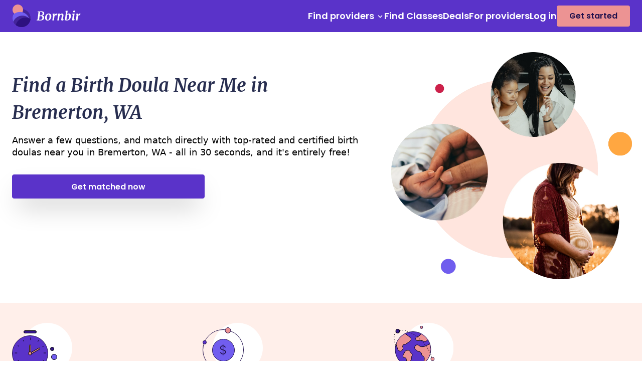

--- FILE ---
content_type: text/html; charset=utf-8
request_url: https://www.bornbir.com/bremerton/wa/birth_doula
body_size: 230570
content:
<!DOCTYPE html>
<html lang="en">
  <head>
    <meta name="csrf-param" content="authenticity_token" />
<meta name="csrf-token" content="UjrMbUlONr_86oPWDzbolbuo8nBUo_MUnidBGEYwQnqUkCQO1hVF2IvmOgTRRpnrhlVTFCJFATcglQJnZWxNJA" />
    
    <meta charset="utf-8">
    <meta name="viewport" content="width=device-width, initial-scale=1.0">

    <script src="/packs/js/application-722dc1a3e3f87b1c5b69.js" media="all"></script>
    <script src="https://maps.googleapis.com/maps/api/js?v=weekly&key=AIzaSyDm183170X2jT-XZvqiYFW3T9NIU4rYkK0&libraries=places&callback=initAutocomplete&language=en"></script>
    <script async src="https://www.googletagmanager.com/gtag/js?id=G-F4061SL3GM"></script>
    <script>
      window.dataLayer = window.dataLayer || [];
      function gtag(){dataLayer.push(arguments);}
      gtag('js', new Date());
      document.addEventListener("turbo:load", function(event) {
        gtag(
          'config',
          'G-F4061SL3GM',
          {
            page_location: event.detail.url,
            page_path: location.pathname,
            page_title: document.title,
          });
        gtag('config', 'AW-580857994');
      })
    </script>
    <script>
    (function(w,d,t,r,u){var f,n,i;w[u]=w[u]||[],f=function(){var o={ti:"187221257", enableAutoSpaTracking: true};o.q=w[u],w[u]=new UET(o),w[u].push("pageLoad")},n=d.createElement(t),n.src=r,n.async=1,n.onload=n.onreadystatechange=function(){var s=this.readyState;s&&s!=="loaded"&&s!=="complete"||(f(),n.onload=n.onreadystatechange=null)},i=d.getElementsByTagName(t)[0],i.parentNode.insertBefore(n,i)})(window,document,"script","//bat.bing.com/bat.js","uetq");
    </script>
    <link rel="stylesheet" href="/packs/css/application-c264c862.css" media="all" />
    <link rel="icon" type="image/x-icon" href="/assets/favicon-9d7bd5c764d219989eddc4b30fca0e6aeb09d8d6175a106d6eee447d267003de.ico" />
    <title>Find a Birth Doula Near Me in Bremerton, WA</title>
<meta name="description" content="Answer a few questions, and get quick responses from top-rated Birth doulas near you in Bremerton, WA - all in 30 seconds, and it&#39;s entirely free!">
<link rel="canonical" href="https://www.bornbir.com/bremerton/wa/birth_doula">
<meta property="og:title" content="Find a Birth Doula Near Me in Bremerton, WA">
<meta property="og:image" content="https://res.cloudinary.com/bornbir/image/upload/f_auto,q_auto/production/static/bornbir_og_image.png">
<meta property="og:description" content="Match directly with birth and postpartum doulas near you, with no agency involved. Find doula services near you in 30 seconds, and it&#39;s entirely free!">
  </head>

  <body>
    <div data-controller="offcanvas">
<div class="fixed top-0 left-0 right-0 flex flex-row items-center justify-between h-16 p-6 z-30 bg-bornbir-5a33c9">
  <a href="/">
    <svg xmlns="http://www.w3.org/2000/svg" width="137" height="46" viewBox="0 0 137 46" fill="none">
<path d="M54.7802 13.8051C55.1493 13.8051 55.7188 13.773 56.489 13.7088C57.4196 13.6446 58.1577 13.6125 58.7032 13.6125C62.3454 13.6125 64.1665 14.9683 64.1665 17.6799C64.1665 20.0225 62.7786 21.5387 60.0028 22.2286C60.8051 22.2447 61.5111 22.4212 62.1208 22.7581C62.7465 23.079 63.2279 23.5122 63.5648 24.0578C63.9018 24.6033 64.0702 25.205 64.0702 25.8628C64.0863 27.9647 63.3723 29.497 61.9282 30.4597C60.4842 31.4224 58.4144 31.9037 55.7188 31.9037C55.2054 31.9037 54.5877 31.8636 53.8657 31.7834C53.0634 31.7192 52.5018 31.6871 52.1809 31.6871H48.98L49.0763 30.58L50.761 30.2431L52.7104 15.2732L51.0498 14.9844L51.1701 13.8051H54.7802ZM55.1172 21.6992C55.3899 21.7152 55.6226 21.7232 55.8151 21.7232C56.0237 21.7072 56.2002 21.6992 56.3446 21.6992H56.9944C58.1497 21.6992 59.1043 21.3863 59.8584 20.7605C60.6126 20.1187 60.9896 19.156 60.9896 17.8724C60.9896 15.9471 59.9708 14.9844 57.933 14.9844C57.0827 14.9844 56.4328 15.0325 55.9836 15.1288L55.1172 21.6992ZM53.986 30.2671C54.2588 30.3474 54.6198 30.4116 55.069 30.4597C55.5343 30.5078 55.9114 30.5319 56.2002 30.5319C57.5961 30.5319 58.6711 30.203 59.4252 29.5451C60.1793 28.8712 60.5564 27.8283 60.5564 26.4164C60.5564 25.3093 60.2676 24.491 59.69 23.9615C59.1284 23.432 58.2219 23.1673 56.9704 23.1673C56.12 23.1673 55.4381 23.1833 54.9246 23.2154L53.986 30.2671Z" fill="white"></path>
<path d="M73.1681 17.9928C74.8368 17.9928 76.1123 18.4822 76.9948 19.4609C77.8773 20.4236 78.3185 21.8115 78.3185 23.6245C78.3185 25.1167 78.0137 26.5046 77.4039 27.7882C76.7942 29.0718 75.9358 30.0987 74.8287 30.8688C73.7216 31.6229 72.4541 32 71.0261 32C69.3574 32 68.0818 31.5106 67.1994 30.5319C66.3329 29.5371 65.8997 28.1252 65.8997 26.296C65.8997 24.7878 66.1966 23.3999 66.7902 22.1324C67.3999 20.8648 68.2583 19.862 69.3654 19.1239C70.4725 18.3698 71.7401 17.9928 73.1681 17.9928ZM72.7589 19.509C72.0209 19.509 71.3951 19.846 70.8817 20.5199C70.3682 21.1777 69.9832 22.0201 69.7264 23.0469C69.4858 24.0738 69.3654 25.1247 69.3654 26.1998C69.3654 27.724 69.5339 28.8391 69.8708 29.5451C70.2238 30.2511 70.7694 30.6041 71.5074 30.6041C72.2295 30.6041 72.8392 30.2671 73.3366 29.5933C73.8339 28.9194 74.203 28.061 74.4437 27.0181C74.6843 25.9751 74.8047 24.9081 74.8047 23.8171C74.8047 22.2928 74.6362 21.1937 74.2992 20.5199C73.9784 19.846 73.4649 19.509 72.7589 19.509Z" fill="white"></path>
<path d="M84.621 21.4826C84.9258 20.568 85.4473 19.7657 86.1853 19.0758C86.9395 18.3698 87.7818 18.0168 88.7124 18.0168C89.0333 18.0168 89.3061 18.089 89.5307 18.2335L88.8328 21.6992C88.7365 21.6189 88.576 21.5467 88.3514 21.4826C88.1428 21.4023 87.8861 21.3622 87.5812 21.3622C87.0036 21.3622 86.4501 21.4906 85.9206 21.7473C85.3911 21.988 84.982 22.341 84.6932 22.8063L83.5139 31.6871H80.3851L81.9013 20.2551L80.6739 19.5812L80.8424 18.6185L84.284 18.0409L84.8376 18.3779L84.7172 20.568L84.621 21.4826Z" fill="white"></path>
<path d="M94.8757 20.929C95.4694 20.0465 96.1754 19.3406 96.9937 18.8111C97.812 18.2816 98.6704 18.0168 99.5689 18.0168C101.558 18.0168 102.553 19.1961 102.553 21.5548C102.553 22.1805 102.353 23.5764 101.952 25.7425C101.887 26.1596 101.831 26.4805 101.783 26.7052C101.558 27.9727 101.438 28.8873 101.422 29.4489V29.5451C101.422 29.9462 101.55 30.1468 101.807 30.1468C101.952 30.1468 102.104 30.1067 102.264 30.0265C102.425 29.9462 102.633 29.8018 102.89 29.5933L103.227 30.3393C102.986 30.6763 102.593 31.0293 102.048 31.3983C101.502 31.7513 100.836 31.9278 100.05 31.9278C99.2961 31.9278 98.7747 31.7673 98.4858 31.4464C98.197 31.1095 98.0526 30.6683 98.0526 30.1227C98.0687 29.6414 98.2211 28.6867 98.5099 27.2587L98.6543 26.4404C98.6864 26.296 98.7506 25.9109 98.8469 25.2852C98.9592 24.6594 99.0474 24.0658 99.1116 23.5042C99.1758 22.9266 99.2079 22.4292 99.2079 22.012C99.2079 21.274 99.1196 20.7686 98.9431 20.4958C98.7827 20.223 98.4858 20.0866 98.0526 20.0866C97.5232 20.0866 96.9295 20.3835 96.2716 20.9771C95.6299 21.5708 95.0763 22.2848 94.611 23.1191L93.4558 31.6871H90.3029L91.8433 20.231L90.6158 19.5812L90.8083 18.5945L94.5629 18.0168L95.1164 18.2816L94.8757 20.929Z" fill="white"></path>
<path d="M109.915 19.5812C110.348 19.132 110.862 18.7629 111.455 18.4741C112.065 18.1693 112.723 18.0168 113.429 18.0168C114.761 18.0168 115.763 18.4661 116.437 19.3646C117.111 20.2471 117.448 21.4986 117.448 23.1191C117.448 24.6434 117.127 26.0794 116.485 27.4272C115.86 28.775 114.953 29.866 113.766 30.7004C112.578 31.5187 111.199 31.9278 109.626 31.9278C109.177 31.9278 108.688 31.8716 108.158 31.7593C107.645 31.647 107.179 31.5187 106.762 31.3742L105.294 31.8556L107.581 14.1179L106.377 13.6366L106.594 12.722L110.252 12.2888L110.83 12.6017L109.915 19.5812ZM108.519 30.1709C108.84 30.3474 109.305 30.4356 109.915 30.4356C110.862 30.4356 111.648 30.0826 112.274 29.3767C112.915 28.6707 113.389 27.7641 113.694 26.657C113.998 25.5339 114.151 24.3706 114.151 23.1673C114.151 22.1885 113.982 21.3943 113.645 20.7846C113.309 20.1588 112.827 19.846 112.201 19.846C111.704 19.846 111.239 19.9984 110.806 20.3032C110.372 20.5921 109.995 20.945 109.674 21.3622L108.519 30.1709Z" fill="white"></path>
<path d="M123.152 29.2804C123.136 29.3606 123.128 29.4569 123.128 29.5692C123.128 29.9543 123.265 30.1468 123.537 30.1468C123.682 30.1468 123.842 30.0987 124.019 30.0024C124.195 29.9061 124.42 29.7457 124.693 29.5211L125.005 30.2671C124.733 30.6362 124.324 31.0052 123.778 31.3742C123.249 31.7433 122.599 31.9278 121.829 31.9278C121.203 31.9278 120.713 31.8075 120.36 31.5668C120.007 31.3101 119.831 30.9651 119.831 30.5319L119.855 30.2912C119.951 29.4569 120.28 27.0341 120.842 23.0229L121.227 20.231L119.807 19.5572L119.975 18.6185L124.115 18.0409L124.693 18.3057L123.152 29.2804ZM123.417 15.7304C122.984 15.7304 122.607 15.57 122.286 15.2491C121.981 14.9122 121.829 14.5271 121.829 14.0939C121.829 13.5002 122.021 13.0028 122.406 12.6017C122.807 12.2006 123.313 12 123.922 12C124.42 12 124.813 12.1604 125.102 12.4813C125.391 12.7862 125.535 13.1552 125.535 13.5884C125.535 14.1982 125.35 14.7116 124.981 15.1288C124.612 15.5299 124.091 15.7304 123.417 15.7304Z" fill="white"></path>
<path d="M131.51 21.4826C131.815 20.568 132.336 19.7657 133.074 19.0758C133.829 18.3698 134.671 18.0168 135.602 18.0168C135.922 18.0168 136.195 18.089 136.42 18.2335L135.722 21.6992C135.626 21.6189 135.465 21.5467 135.241 21.4826C135.032 21.4023 134.775 21.3622 134.47 21.3622C133.893 21.3622 133.339 21.4906 132.81 21.7473C132.28 21.988 131.871 22.341 131.582 22.8063L130.403 31.6871H127.274L128.79 20.2551L127.563 19.5812L127.731 18.6185L131.173 18.0409L131.727 18.3779L131.606 20.568L131.51 21.4826Z" fill="white"></path>
<path d="M36.98 27.105C36.98 37.0461 28.9211 45.105 18.98 45.105C9.03885 45.105 0.97998 37.0461 0.97998 27.105C0.97998 17.1639 9.03885 9.10498 18.98 9.10498C28.9211 9.10498 36.98 17.1639 36.98 27.105Z" fill="#44259B"></path>
<path d="M21.959 10.4895C21.959 16.2827 17.2627 20.979 11.4695 20.979C5.67629 20.979 0.97998 16.2827 0.97998 10.4895C0.97998 4.69631 5.67629 0 11.4695 0C17.2627 0 21.959 4.69631 21.959 10.4895Z" fill="#EC9393"></path>
<mask id="mask0_734_6955" style="mask-type:alpha" maskUnits="userSpaceOnUse" x="0" y="9" width="37" height="37">
<path d="M36.98 27.105C36.98 37.0461 28.9211 45.105 18.98 45.105C9.03885 45.105 0.97998 37.0461 0.97998 27.105C0.97998 17.1639 9.03885 9.10498 18.98 9.10498C28.9211 9.10498 36.98 17.1639 36.98 27.105Z" fill="#44259B"></path>
</mask>
<g mask="url(#mask0_734_6955)">
<path d="M35.3437 34.4684C35.3437 45.3133 26.5522 54.1048 15.7073 54.1048C4.86248 54.1048 -3.92902 45.3133 -3.92902 34.4684C-3.92902 23.6235 4.86248 14.832 15.7073 14.832C26.5522 14.832 35.3437 23.6235 35.3437 34.4684Z" fill="#715DEF"></path>
<path d="M40.2527 41.8322C40.2527 52.677 31.4612 61.4685 20.6163 61.4685C9.77148 61.4685 0.97998 52.677 0.97998 41.8322C0.97998 30.9873 9.77148 22.1958 20.6163 22.1958C31.4612 22.1958 40.2527 30.9873 40.2527 41.8322Z" fill="#44259B"></path>
<path d="M46.278 45.7023C46.278 56.5471 37.4865 65.3386 26.6417 65.3386C15.7968 65.3386 7.00531 56.5471 7.00531 45.7023C7.00531 34.8574 15.7968 26.0659 26.6417 26.0659C37.4865 26.0659 46.278 34.8574 46.278 45.7023Z" fill="#2D117F"></path>
</g>
</svg>

</a>
  <div class="lg:hidden">
    <button type="button" class="text-white" data-action="offcanvas#open">
      <svg xmlns="http://www.w3.org/2000/svg" class="h-6 w-6 w-6 h-6 text-white" fill="none" viewBox="0 0 24 24" stroke="currentColor" stroke-width="2">
  <path stroke-linecap="round" stroke-linejoin="round" d="M4 6h16M4 12h16M4 18h16"></path>
</svg>

    </button>
  </div>

  <div class="hidden text-white lg:items-center lg:flex lg:gap-10 font-body">
    <div
  data-controller="dropdown"
  data-action="click@window->dropdown#hide touchstart@window->dropdown#hide keydown.up->dropdown#previousItem keydown.down->dropdown#nextItem keydown.esc->dropdown#hide"
  class="inline-block relative">
  <button data-action="dropdown#toggle:stop" class="font-semibold text-lg">
    Find providers
    <svg xmlns="http://www.w3.org/2000/svg" viewBox="0 0 20 20" class="inline-block fill-current h-4 w-4"><path d="M9.293 12.95l.707.707L15.657 8l-1.414-1.414L10 10.828 5.757 6.586 4.343 8z"></path></svg>
  </button>
  <div data-dropdown-target="menu" class="z-40 origin-top-right absolute right-0 mt-2 w-64 rounded-md shadow-lg bg-white ring-1 ring-black ring-opacity-5 focus:outline-none hidden border border-solid border-gray-300">
    <a class="my-2 font-semibold text-bornbir-gray-900 text-lg flex items-center px-4 py-2 hover:bg-gray-100" href="/find-a-doula">
      Doulas
</a>    <a class="my-2 font-semibold text-bornbir-gray-900 text-lg flex items-center px-4 py-2 hover:bg-gray-100" href="/find-a-midwife">
      Midwives
</a>    <a class="my-2 font-semibold text-bornbir-gray-900 text-lg flex items-center px-4 py-2 hover:bg-gray-100" href="/find-a-lactation-consultant">
      Lactation Consultants
</a>    <a class="my-2 font-semibold text-bornbir-gray-900 text-lg flex items-center px-4 py-2 hover:bg-gray-100" href="/find-a-night-nanny">
      Night Nannies
</a>  </div>
</div>

    <div class="font-semibold text-lg">
      <a href="/event_search">Find Classes</a>
    </div>

    <div class="font-semibold text-lg">
      <a href="/products">Deals</a>
    </div>

    <div class="font-semibold text-lg">
      <a href="/for-providers">For providers</a>
    </div>

      <div class="font-semibold text-lg">
        <a href="/log_in">Log in</a>
      </div>

      <form class="button_to" method="get" action="/onboarding/intro_modal/new"><button data-turbo-frame="remote_modal" class="inline-flex items-center px-6 py-2 border border-transparent text-base font-semibold rounded shadow-sm text-bornbir-gray-900 bg-bornbir-light-red cursor-pointer" type="submit">Get started</button><input type="hidden" name="mode" value="broadcast" autocomplete="off" /></form>
  </div>
</div>

<div class="lg:hidden">
  <div data-offcanvas-target="menuContainer" class="hidden fixed inset-0 w-full h-full bg-white overflow-y-auto animated fadeIn font-body z-50"
    data-transition-enter="transition ease-out duration-300"
    data-transition-enter-start="opacity-0"
    data-transition-enter-end="opacity-100"
    data-transition-leave="transition ease-in duration-300"
    data-transition-leave-start="opacity-100"
    data-transition-leave-end="opacity-0">
    <div data-offcanvas-target="menu" class="modal-form fixed inset-0 w-full h-full bg-white overflow-y-auto animated fadeIn font-body z-50"
      data-transition-enter="transition ease-out duration-300 transform"
      data-transition-enter-start="translate-x-full"
      data-transition-enter-end="translate-x-0"
      data-transition-leave="transition ease-in duration-300 transform"
      data-transition-leave-start="translate-x-0"
      data-transition-leave-end="translate-x-full">
      <div class="flex justify-between mx-6 my-2">
        <a href="/">
          <svg xmlns="http://www.w3.org/2000/svg" width="137" height="46" viewBox="0 0 137 46" fill="none">
<path d="M54.7802 13.8051C55.1493 13.8051 55.7188 13.773 56.489 13.7088C57.4196 13.6446 58.1577 13.6125 58.7032 13.6125C62.3454 13.6125 64.1665 14.9683 64.1665 17.6799C64.1665 20.0225 62.7786 21.5387 60.0028 22.2286C60.8051 22.2447 61.5111 22.4212 62.1208 22.7581C62.7465 23.079 63.2279 23.5122 63.5648 24.0578C63.9018 24.6033 64.0702 25.205 64.0702 25.8628C64.0863 27.9647 63.3723 29.497 61.9282 30.4597C60.4842 31.4224 58.4144 31.9037 55.7188 31.9037C55.2054 31.9037 54.5877 31.8636 53.8657 31.7834C53.0634 31.7192 52.5018 31.6871 52.1809 31.6871H48.98L49.0763 30.58L50.761 30.2431L52.7104 15.2732L51.0498 14.9844L51.1701 13.8051H54.7802ZM55.1172 21.6992C55.3899 21.7152 55.6226 21.7232 55.8151 21.7232C56.0237 21.7072 56.2002 21.6992 56.3446 21.6992H56.9944C58.1497 21.6992 59.1043 21.3863 59.8584 20.7605C60.6126 20.1187 60.9896 19.156 60.9896 17.8724C60.9896 15.9471 59.9708 14.9844 57.933 14.9844C57.0827 14.9844 56.4328 15.0325 55.9836 15.1288L55.1172 21.6992ZM53.986 30.2671C54.2588 30.3474 54.6198 30.4116 55.069 30.4597C55.5343 30.5078 55.9114 30.5319 56.2002 30.5319C57.5961 30.5319 58.6711 30.203 59.4252 29.5451C60.1793 28.8712 60.5564 27.8283 60.5564 26.4164C60.5564 25.3093 60.2676 24.491 59.69 23.9615C59.1284 23.432 58.2219 23.1673 56.9704 23.1673C56.12 23.1673 55.4381 23.1833 54.9246 23.2154L53.986 30.2671Z" fill="#5A33C9"></path>
<path d="M73.1681 17.9928C74.8368 17.9928 76.1123 18.4822 76.9948 19.4609C77.8773 20.4236 78.3185 21.8115 78.3185 23.6245C78.3185 25.1167 78.0137 26.5046 77.4039 27.7882C76.7942 29.0718 75.9358 30.0987 74.8287 30.8688C73.7216 31.6229 72.4541 32 71.0261 32C69.3574 32 68.0818 31.5106 67.1994 30.5319C66.3329 29.5371 65.8997 28.1252 65.8997 26.296C65.8997 24.7878 66.1966 23.3999 66.7902 22.1324C67.3999 20.8648 68.2583 19.862 69.3654 19.1239C70.4725 18.3698 71.7401 17.9928 73.1681 17.9928ZM72.7589 19.509C72.0209 19.509 71.3951 19.846 70.8817 20.5199C70.3682 21.1777 69.9832 22.0201 69.7264 23.0469C69.4858 24.0738 69.3654 25.1247 69.3654 26.1998C69.3654 27.724 69.5339 28.8391 69.8708 29.5451C70.2238 30.2511 70.7694 30.6041 71.5074 30.6041C72.2295 30.6041 72.8392 30.2671 73.3366 29.5933C73.8339 28.9194 74.203 28.061 74.4437 27.0181C74.6843 25.9751 74.8047 24.9081 74.8047 23.8171C74.8047 22.2928 74.6362 21.1937 74.2992 20.5199C73.9784 19.846 73.4649 19.509 72.7589 19.509Z" fill="#5A33C9"></path>
<path d="M84.621 21.4826C84.9258 20.568 85.4473 19.7657 86.1853 19.0758C86.9395 18.3698 87.7818 18.0168 88.7124 18.0168C89.0333 18.0168 89.3061 18.089 89.5307 18.2335L88.8328 21.6992C88.7365 21.6189 88.576 21.5467 88.3514 21.4826C88.1428 21.4023 87.8861 21.3622 87.5812 21.3622C87.0036 21.3622 86.4501 21.4906 85.9206 21.7473C85.3911 21.988 84.982 22.341 84.6932 22.8063L83.5139 31.6871H80.3851L81.9013 20.2551L80.6739 19.5812L80.8424 18.6185L84.284 18.0409L84.8376 18.3779L84.7172 20.568L84.621 21.4826Z" fill="#5A33C9"></path>
<path d="M94.8757 20.929C95.4694 20.0465 96.1754 19.3406 96.9937 18.8111C97.812 18.2816 98.6704 18.0168 99.5689 18.0168C101.558 18.0168 102.553 19.1961 102.553 21.5548C102.553 22.1805 102.353 23.5764 101.952 25.7425C101.887 26.1596 101.831 26.4805 101.783 26.7052C101.558 27.9727 101.438 28.8873 101.422 29.4489V29.5451C101.422 29.9462 101.55 30.1468 101.807 30.1468C101.952 30.1468 102.104 30.1067 102.264 30.0265C102.425 29.9462 102.633 29.8018 102.89 29.5933L103.227 30.3393C102.986 30.6763 102.593 31.0293 102.048 31.3983C101.502 31.7513 100.836 31.9278 100.05 31.9278C99.2961 31.9278 98.7747 31.7673 98.4858 31.4464C98.197 31.1095 98.0526 30.6683 98.0526 30.1227C98.0687 29.6414 98.2211 28.6867 98.5099 27.2587L98.6543 26.4404C98.6864 26.296 98.7506 25.9109 98.8469 25.2852C98.9592 24.6594 99.0474 24.0658 99.1116 23.5042C99.1758 22.9266 99.2079 22.4292 99.2079 22.012C99.2079 21.274 99.1196 20.7686 98.9431 20.4958C98.7827 20.223 98.4858 20.0866 98.0526 20.0866C97.5232 20.0866 96.9295 20.3835 96.2716 20.9771C95.6299 21.5708 95.0763 22.2848 94.611 23.1191L93.4558 31.6871H90.3029L91.8433 20.231L90.6158 19.5812L90.8083 18.5945L94.5629 18.0168L95.1164 18.2816L94.8757 20.929Z" fill="#5A33C9"></path>
<path d="M109.915 19.5812C110.348 19.132 110.862 18.7629 111.455 18.4741C112.065 18.1693 112.723 18.0168 113.429 18.0168C114.761 18.0168 115.763 18.4661 116.437 19.3646C117.111 20.2471 117.448 21.4986 117.448 23.1191C117.448 24.6434 117.127 26.0794 116.485 27.4272C115.86 28.775 114.953 29.866 113.766 30.7004C112.578 31.5187 111.199 31.9278 109.626 31.9278C109.177 31.9278 108.688 31.8716 108.158 31.7593C107.645 31.647 107.179 31.5187 106.762 31.3742L105.294 31.8556L107.581 14.1179L106.377 13.6366L106.594 12.722L110.252 12.2888L110.83 12.6017L109.915 19.5812ZM108.519 30.1709C108.84 30.3474 109.305 30.4356 109.915 30.4356C110.862 30.4356 111.648 30.0826 112.274 29.3767C112.915 28.6707 113.389 27.7641 113.694 26.657C113.998 25.5339 114.151 24.3706 114.151 23.1673C114.151 22.1885 113.982 21.3943 113.645 20.7846C113.309 20.1588 112.827 19.846 112.201 19.846C111.704 19.846 111.239 19.9984 110.806 20.3032C110.372 20.5921 109.995 20.945 109.674 21.3622L108.519 30.1709Z" fill="#5A33C9"></path>
<path d="M123.152 29.2804C123.136 29.3606 123.128 29.4569 123.128 29.5692C123.128 29.9543 123.265 30.1468 123.537 30.1468C123.682 30.1468 123.842 30.0987 124.019 30.0024C124.195 29.9061 124.42 29.7457 124.693 29.5211L125.005 30.2671C124.733 30.6362 124.324 31.0052 123.778 31.3742C123.249 31.7433 122.599 31.9278 121.829 31.9278C121.203 31.9278 120.713 31.8075 120.36 31.5668C120.007 31.3101 119.831 30.9651 119.831 30.5319L119.855 30.2912C119.951 29.4569 120.28 27.0341 120.842 23.0229L121.227 20.231L119.807 19.5572L119.975 18.6185L124.115 18.0409L124.693 18.3057L123.152 29.2804ZM123.417 15.7304C122.984 15.7304 122.607 15.57 122.286 15.2491C121.981 14.9122 121.829 14.5271 121.829 14.0939C121.829 13.5002 122.021 13.0028 122.406 12.6017C122.807 12.2006 123.313 12 123.922 12C124.42 12 124.813 12.1604 125.102 12.4813C125.391 12.7862 125.535 13.1552 125.535 13.5884C125.535 14.1982 125.35 14.7116 124.981 15.1288C124.612 15.5299 124.091 15.7304 123.417 15.7304Z" fill="#5A33C9"></path>
<path d="M131.51 21.4826C131.815 20.568 132.336 19.7657 133.074 19.0758C133.829 18.3698 134.671 18.0168 135.602 18.0168C135.922 18.0168 136.195 18.089 136.42 18.2335L135.722 21.6992C135.626 21.6189 135.465 21.5467 135.241 21.4826C135.032 21.4023 134.775 21.3622 134.47 21.3622C133.893 21.3622 133.339 21.4906 132.81 21.7473C132.28 21.988 131.871 22.341 131.582 22.8063L130.403 31.6871H127.274L128.79 20.2551L127.563 19.5812L127.731 18.6185L131.173 18.0409L131.727 18.3779L131.606 20.568L131.51 21.4826Z" fill="#5A33C9"></path>
<path d="M36.98 27.1055C36.98 37.0466 28.9211 45.1055 18.98 45.1055C9.03885 45.1055 0.97998 37.0466 0.97998 27.1055C0.97998 17.1643 9.03885 9.10547 18.98 9.10547C28.9211 9.10547 36.98 17.1643 36.98 27.1055Z" fill="#44259B"></path>
<path d="M21.959 10.4895C21.959 16.2827 17.2627 20.979 11.4695 20.979C5.67629 20.979 0.97998 16.2827 0.97998 10.4895C0.97998 4.69631 5.67629 0 11.4695 0C17.2627 0 21.959 4.69631 21.959 10.4895Z" fill="#EC9393"></path>
<mask id="mask0_487_5770" style="mask-type:alpha" maskUnits="userSpaceOnUse" x="0" y="9" width="37" height="37">
<path d="M36.98 27.1055C36.98 37.0466 28.9211 45.1055 18.98 45.1055C9.03885 45.1055 0.97998 37.0466 0.97998 27.1055C0.97998 17.1643 9.03885 9.10547 18.98 9.10547C28.9211 9.10547 36.98 17.1643 36.98 27.1055Z" fill="#44259B"></path>
</mask>
<g mask="url(#mask0_487_5770)">
<path d="M35.3437 34.4684C35.3437 45.3133 26.5522 54.1048 15.7073 54.1048C4.86242 54.1048 -3.92908 45.3133 -3.92908 34.4684C-3.92908 23.6235 4.86242 14.832 15.7073 14.832C26.5522 14.832 35.3437 23.6235 35.3437 34.4684Z" fill="#715DEF"></path>
<path d="M40.2527 41.8317C40.2527 52.6765 31.4612 61.468 20.6163 61.468C9.77148 61.468 0.97998 52.6765 0.97998 41.8317C0.97998 30.9868 9.77148 22.1953 20.6163 22.1953C31.4612 22.1953 40.2527 30.9868 40.2527 41.8317Z" fill="#44259B"></path>
<path d="M46.278 45.7028C46.278 56.5476 37.4865 65.3391 26.6416 65.3391C15.7967 65.3391 7.00525 56.5476 7.00525 45.7028C7.00525 34.8579 15.7967 26.0664 26.6416 26.0664C37.4865 26.0664 46.278 34.8579 46.278 45.7028Z" fill="#2D117F"></path>
</g>
</svg>

</a>        <button type="button" class="bg-white rounded-md text-gray-400 hover:text-gray-500" data-action="offcanvas#close">
          <svg xmlns="http://www.w3.org/2000/svg" class="h-6 w-6 w-6 h-6" fill="none" viewBox="0 0 24 24" stroke="currentColor">
  <path stroke-linecap="round" stroke-linejoin="round" stroke-width="2" d="M6 18L18 6M6 6l12 12"></path>
</svg>

        </button>
      </div>

      <div class="py-5 bg-white" data-controller="tabs" data-tabs-active-tab="border-b-4 border-bornbir-light-purple">
        <div class="mt-5 md:mt-8 flex flex-col gap-5 text-bornbir-light-purple px-6 overflow-y-auto pb-36">
          <a data-turbo-frame="_top" class="font-title italic text-2xl" href="/find-a-doula">Find Doulas</a>

          <a data-turbo-frame="_top" class="font-title italic text-2xl" href="/find-a-midwife">Find Midwives</a>

          <a data-turbo-frame="_top" class="font-title italic text-2xl" href="/find-a-lactation-consultant">Find Lactation Consultants</a>

          <a data-turbo-frame="_top" class="font-title italic text-2xl" href="/find-a-night-nanny">Find Night Nannies</a>

          <a data-turbo-frame="_top" class="font-title italic text-2xl" href="/event_search">Find Classes</a>

          <a data-turbo-frame="_top" class="font-title italic text-2xl" href="/products">Deals</a>

          <a data-turbo-frame="_top" class="font-title italic text-2xl" href="/for-providers">For providers</a>

          <a data-turbo-frame="_top" class="font-title italic text-2xl" href="/blog">Blog</a>

          <a data-turbo-frame="remote_modal" class="font-title italic text-2xl" href="/contact_us_messages/new">Contact support</a>

            <div class="flex flex-col gap-5">
              <a data-turbo="false" class="no-underline italic font-title text-2xl" href="/log_in">Log in</a>
            </div>
        </div>

        <div class="fixed bottom-0 border-t w-full static bg-white lg:relative">
          <div class="px-6 pt-5 pb-5 lg:pt-0 lg:pb-10 mx-auto max-w-7xl">
            <div class="flex flex-col">
              <form class="button_to" method="get" action="/onboarding/intro_modal/new"><button data-turbo-frame="remote_modal" class="w-full h-12 mb-1 text-base font-semibold text-white border font-body bg-bornbir-5a33c9 border-bornbir-5a33c9 hover:border-bornbir-331685 hover:bg-bornbir-331685 cursor-pointer rounded-md" type="submit">Get started</button><input type="hidden" name="mode" value="broadcast" autocomplete="off" /></form>
            </div>
          </div>
        </div>

      </div>
    </div>
  </div>
  <div data-offcanvas-target="menuOverlay" class="hidden fixed top-0 left-0 w-full h-full bg-black bg-opacity-80 z-40"
    data-transition-enter="transition ease-out duration-300"
    data-transition-enter-start="opacity-0"
    data-transition-enter-end="opacity-80"
    data-transition-leave="transition ease-in duration-300"
    data-transition-leave-start="opacity-80"
    data-transition-leave-end="opacity-0"
    data-action="click->offcanvas#close"></div>
</div>
</div>


    


    <div class="pt-16">
<div class="max-w-7xl mx-auto bg-white overflow-clip flex flex-col lg:flex-row lg:mt-10" data-controller="modal" data-modal-allow-background-close="true">
  <div class="px-6 py-10 2xl:px-0">
    <h1 class="text-2xl font-bold font-title italic text-bornbir-dark-blue sm:leading-normal sm:text-4xl">
      Find a Birth Doula Near Me in Bremerton, WA
    </h1>
    <p class="mt-4 text-lg leading-6 text-black">
      Answer a few questions, and match directly with top-rated and certified birth doulas near you in Bremerton, WA - all in 30 seconds, and it's entirely free!
    </p>
    <div class="lg:mb-10 mt-8 flex flex-col md:flex-row gap-0 sm:gap-4 w-full">
      <form class="button_to" method="get" action="/onboarding/intro_modal/new"><button class="w-full sm:w-96 h-12 px-4 py-3 text-base font-semibold text-white border rounded font-body bg-bornbir-5a33c9 border-bornbir-5a33c9 cursor-pointer rounded shadow-2xl cursor-pointer" data-turbo-frame="remote_modal" type="submit">Get matched now</button><input type="hidden" name="mode" value="broadcast" autocomplete="off" /></form>
    </div>
  </div>
  <div class="hidden sm:block sm:h-[500px]">
    <img class="mx-auto sm:w-[400px] md:w-[500px] lg:w-[1000px]" src="https://res.cloudinary.com/bornbir/image/upload/f_auto,q_auto/production/static/sipqsp5rstgzzq7sgfhr.png" />
  </div>
</div>

<div class="mb-10 flex items-start w-full bg-bornbir-red-100">
  <div class="max-w-7xl mx-auto flex items-start w-full gap-2 px-6 py-10 2xl:px-0">
    <div class="max-w-sm grid grid-cols-1 gap-y-10 gap-x-8 sm:max-w-none lg:grid-cols-3">
      <div class="sm:flex sm:text-left lg:block">
        <div class="shrink-0">
          <svg xmlns="http://www.w3.org/2000/svg" width="120" height="100" viewBox="0 0 120 100" fill="none">
<circle cx="70" cy="50" r="50" fill="white"></circle>
<circle cx="77" cy="88" r="7.5" fill="#331685" stroke="black"></circle>
<circle cx="84" cy="68" r="5.5" fill="#715DEF" stroke="black"></circle>
<circle cx="80" cy="52" r="3.5" fill="#331685" stroke="black"></circle>
<circle cx="36" cy="61" r="35.5" fill="#5A33C9" stroke="#20104C"></circle>
<path d="M52.6978 35.4092L51.6902 37.1544" stroke="black" stroke-linecap="round"></path>
<path d="M23.9819 85.146L22.9744 86.8912" stroke="black" stroke-linecap="round"></path>
<path d="M11.9102 45.6006L13.6553 46.6082" stroke="black" stroke-linecap="round"></path>
<path d="M61.6479 74.3164L63.3931 75.324" stroke="black" stroke-linecap="round"></path>
<path d="M62.7925 46.4727L61.0473 47.4802" stroke="black" stroke-linecap="round"></path>
<path d="M13.0552 75.1885L11.31 76.1961" stroke="black" stroke-linecap="round"></path>
<path d="M22.373 34.9048L23.3806 36.65" stroke="black" stroke-linecap="round"></path>
<path d="M51.0894 84.6426L52.0969 86.3877" stroke="black" stroke-linecap="round"></path>
<line x1="37.0952" y1="29.8633" x2="37.0952" y2="33.9012" stroke="black" stroke-linecap="round"></line>
<line x1="37.0952" y1="87.2954" x2="37.0952" y2="91.3333" stroke="black" stroke-linecap="round"></line>
<line x1="5.86084" y1="60.0986" x2="9.89872" y2="60.0986" stroke="black" stroke-linecap="round"></line>
<line x1="63.2925" y1="60.0986" x2="67.3304" y2="60.0986" stroke="black" stroke-linecap="round"></line>
<rect x="34.5049" y="43.8872" width="2.69231" height="17.4615" rx="1.34615" fill="#EC9393" stroke="black"></rect>
<rect x="54.4825" y="49.6078" width="2.69231" height="23.9232" rx="1.34615" transform="rotate(60 54.4825 49.6078)" fill="#EC9393" stroke="black"></rect>
<circle cx="35.851" cy="60.9257" r="3.19231" fill="#EC9393" stroke="black"></circle>
<rect x="23.5" y="15.5" width="25" height="5" rx="2.5" fill="#331685" stroke="black"></rect>
</svg>

        </div>
        <div class="mt-3 sm:ml-6 lg:mt-6 lg:ml-0 text-bornbir-gray-900">
          <h3 class="text-xl leading-9 font-title font-bold italic">Save time</h3>
          <p class="text-base font-body font-normal leading-6 mt-4">
            No more endless searching online
          </p>
        </div>
      </div>

      <div class="sm:flex sm:text-left lg:block">
        <div class="shrink-0">
          <svg xmlns="http://www.w3.org/2000/svg" width="120" height="100" viewBox="0 0 120 100" fill="none">
<circle cx="70" cy="50" r="50" fill="white"></circle>
<circle cx="41" cy="54" r="40.5" stroke="#20104C"></circle>
<circle cx="50.4663" cy="15" r="5.5" fill="#EC9393" stroke="#20104C"></circle>
<circle cx="70.1138" cy="82.2168" r="5.5" fill="#5A33C9" stroke="#20104C"></circle>
<circle cx="41.5" cy="54.5" r="22" fill="#715DEF" stroke="#20104C"></circle>
<circle cx="4" cy="38.853" r="3.5" fill="#5A33C9" stroke="#20104C"></circle>
<circle cx="38.125" cy="95.7275" r="3.5" fill="#EC9393" stroke="#20104C"></circle>
<path d="M46.3 58.175C46.3 58.9583 46.1083 59.7083 45.725 60.425C45.3417 61.125 44.7667 61.7083 44 62.175C43.2333 62.6417 42.3 62.9 41.2 62.95V64.95H40.1V62.925C38.6167 62.7917 37.4167 62.3083 36.5 61.475C35.5833 60.625 35.0917 59.575 35.025 58.325H36.9C36.9667 59.075 37.2667 59.7583 37.8 60.375C38.35 60.975 39.1167 61.3417 40.1 61.475V54.55C38.9833 54.25 38.0833 53.95 37.4 53.65C36.7333 53.35 36.1667 52.8917 35.7 52.275C35.2333 51.6417 35 50.8 35 49.75C35 48.4333 35.4583 47.35 36.375 46.5C37.2917 45.6333 38.5333 45.1667 40.1 45.1V43H41.2V45.125C42.5833 45.2583 43.6917 45.7083 44.525 46.475C45.3583 47.2417 45.85 48.2 46 49.35H44.15C44.05 48.7333 43.7417 48.1583 43.225 47.625C42.725 47.0917 42.05 46.7583 41.2 46.625V53.3C42.2833 53.5833 43.1667 53.8833 43.85 54.2C44.55 54.5 45.1333 54.9667 45.6 55.6C46.0667 56.2333 46.3 57.0917 46.3 58.175ZM36.775 49.675C36.775 50.6083 37.0583 51.3167 37.625 51.8C38.2083 52.2667 39.0333 52.6583 40.1 52.975V46.55C39.1 46.6 38.2917 46.8917 37.675 47.425C37.075 47.9583 36.775 48.7083 36.775 49.675ZM41.2 61.525C42.2667 61.4583 43.0917 61.125 43.675 60.525C44.2583 59.9083 44.55 59.15 44.55 58.25C44.55 57.3 44.2583 56.5833 43.675 56.1C43.1083 55.6167 42.2833 55.2083 41.2 54.875V61.525Z" fill="#20104C"></path>
</svg>

        </div>
        <div class="mt-3 sm:ml-6 lg:mt-6 lg:ml-0 text-bornbir-gray-900">
          <h3 class="text-xl leading-9 font-title font-bold italic">Save money</h3>
          <p class="text-base font-body font-normal leading-6 mt-4">
            Compare your options and pricing
          </p>
        </div>
      </div>

      <div class="sm:flex sm:text-left lg:block">
        <div class="shrink-0">
          <svg xmlns="http://www.w3.org/2000/svg" width="120" height="100" viewBox="0 0 120 100" fill="none">
<g clip-path="url(#clip0_1009_2569)">
<circle cx="70.4062" cy="50" r="50" fill="white"></circle>
<circle cx="39.4058" cy="53" r="35.5" fill="#5A33C9" stroke="#20104C"></circle>
<mask id="mask0_1009_2569" style="mask-type:alpha" maskUnits="userSpaceOnUse" x="4" y="18" width="71" height="70">
<circle cx="39.4058" cy="53" r="34.5" fill="#5A33C9" stroke="#20104C"></circle>
</mask>
<g mask="url(#mask0_1009_2569)">
<path d="M62.0685 47.1415L71.2243 42.9798C73.4076 41.9873 75.9504 42.8819 76.8664 45.0449C78.0625 47.8697 79.3143 51.3317 80.166 54.8345C81.0194 58.3445 81.4619 61.8585 81.0694 64.8021C80.6807 67.7176 79.0188 70.9018 76.8011 73.9567C74.5903 77.0019 71.8624 79.871 69.4061 82.1504C67.5698 83.8545 64.6806 83.4563 63.1909 81.3706L62.366 80.2158C61.737 79.3353 61.4464 78.2576 61.5474 77.1802L62.0757 71.5452C62.267 69.5049 61.3081 67.5275 59.5876 66.4142L58.5925 65.7703C57.4319 65.0193 56.6808 63.7765 56.5556 62.3997L56.5325 62.1454C56.275 59.3125 53.8997 57.1434 51.0551 57.1434H50.9473C49.8489 57.1434 48.7884 56.7416 47.9657 56.0138L44.1708 52.6568C42.4637 51.1467 42.1552 48.5988 43.4525 46.7249L44.0653 45.8398C45.4535 43.8345 48.1865 43.3002 50.2278 44.6349L53.444 46.7378C54.3389 47.3229 55.3848 47.6345 56.4539 47.6345H59.7926C60.5777 47.6345 61.3537 47.4664 62.0685 47.1415Z" fill="#EC9393" stroke="black"></path>
<path d="M68.554 34.4513L65.6255 36.4427C64.4501 37.242 62.9662 37.4389 61.6231 36.974L56.5883 35.2312C55.7698 34.9478 54.8958 34.8618 54.0377 34.9802L49.3809 35.6225C47.478 35.885 45.6547 34.7665 45.0263 32.9513C44.2147 30.6066 45.6966 28.093 48.141 27.6679L48.8928 27.5372C50.0092 27.343 51.0383 26.8088 51.8396 26.0076L56.4713 21.3758C57.9506 19.8966 60.2213 19.6457 61.8188 20.8949C64.5276 23.0132 67.7498 26.0545 69.8985 29.4832C70.9342 31.1359 70.2744 33.2814 68.554 34.4513ZM9.26756 53.0471L6.13203 44.1631C5.9616 43.6802 5.87365 43.1756 5.88518 42.675C6.12602 32.2213 10.8076 26.3054 14.6098 22.1864C16.0384 20.6388 17.9858 20.2916 19.9203 20.5291C21.8495 20.7661 23.6923 21.5802 24.7978 22.2609L33.7766 28.995C36.2085 30.8189 36.1697 34.4795 33.6997 36.2514L25.2063 42.3445C24.6093 42.7728 23.8708 42.9761 23.1361 42.9173C19.857 42.655 17.5709 46.1856 19.2392 49.0455C19.8382 50.0725 19.794 51.3523 19.1254 52.3355L17.7064 54.4223C16.2808 56.5187 13.4057 57.0243 11.3505 55.54L10.8763 55.1975C10.1337 54.6611 9.57244 53.9109 9.26756 53.0471ZM34.6402 75.5089L33.4286 76.6369C30.8884 79.0018 26.7376 77.5354 26.2467 74.0996L25.9578 72.0769C25.7068 70.3201 24.0873 69.0936 22.3283 69.3282C21.2656 69.4698 20.2521 68.8369 19.9131 67.8199L19.5589 66.7573C19.2387 65.7965 19.3392 64.7451 19.8357 63.8624L23.5534 57.2532C24.2877 55.9477 25.6235 55.0931 27.1166 54.9737L29.2234 54.8051C31.0912 54.6557 32.8561 55.6793 33.654 57.3747L34.2408 58.6218C34.6526 59.4969 35.3153 60.2298 36.1446 60.7274C37.9915 61.8355 38.5814 64.2365 37.4583 66.0743L36.8807 67.0194C36.353 67.8829 36.0738 68.8753 36.0738 69.8873V72.2154C36.0738 73.4646 35.5545 74.6576 34.6402 75.5089Z" fill="#EC9393" stroke="black"></path>
</g>
<path fill-rule="evenodd" clip-rule="evenodd" d="M5.95765 18.8623C6.06733 18.7526 6.17896 18.6454 6.29251 18.5407C6.4955 18.3535 6.50828 18.0372 6.32105 17.8342C6.13383 17.6312 5.81751 17.6184 5.61452 17.8056C5.49109 17.9195 5.36975 18.036 5.25055 18.1552C5.11987 18.2859 4.9924 18.4191 4.86815 18.5549C4.68172 18.7586 4.69573 19.0749 4.89943 19.2613C5.10314 19.4478 5.41942 19.4338 5.60585 19.23C5.72015 19.1052 5.83741 18.9826 5.95765 18.8623ZM8.70379 16.2527C8.82019 16.5031 9.11754 16.6117 9.36796 16.4953C9.64721 16.3655 9.9332 16.2447 10.2257 16.1328C10.4836 16.0341 10.6127 15.745 10.5141 15.4871C10.4154 15.2292 10.1263 15.1001 9.86841 15.1988C9.55467 15.3188 9.24725 15.4487 8.94646 15.5885C8.69605 15.7049 8.5874 16.0022 8.70379 16.2527ZM3.15901 21.9938C2.90506 21.8854 2.61126 22.0033 2.5028 22.2573C2.36016 22.5912 2.22926 22.9329 2.10995 23.2819C2.02062 23.5432 2.16002 23.8274 2.42131 23.9167C2.6826 24.0061 2.96684 23.8667 3.05618 23.6054C3.16769 23.2792 3.28976 22.9607 3.42244 22.65C3.5309 22.3961 3.41296 22.1023 3.15901 21.9938ZM13.2954 14.8069C13.3312 15.0808 13.5821 15.2738 13.8559 15.238C14.1647 15.1977 14.4782 15.1647 14.7962 15.1389C15.0714 15.1165 15.2764 14.8753 15.2541 14.6C15.2317 14.3248 14.9905 14.1198 14.7153 14.1421C14.3815 14.1693 14.0518 14.204 13.7265 14.2464C13.4527 14.2822 13.2597 14.5331 13.2954 14.8069ZM1.78334 27.0964C1.50818 27.0732 1.26628 27.2774 1.24305 27.5526C1.21296 27.909 1.19161 28.2702 1.17887 28.6359C1.16926 28.9119 1.38519 29.1434 1.66117 29.153C1.93714 29.1626 2.16866 28.9467 2.17827 28.6707C2.19044 28.321 2.21085 27.9762 2.23951 27.6367C2.26274 27.3616 2.05851 27.1197 1.78334 27.0964ZM18.1139 14.614C18.0918 14.8892 18.2971 15.1303 18.5724 15.1523C18.8849 15.1774 19.2006 15.2081 19.5192 15.2444C19.7936 15.2757 20.0413 15.0787 20.0726 14.8043C20.1039 14.5299 19.9069 14.2821 19.6325 14.2509C19.303 14.2133 18.9762 14.1815 18.6522 14.1555C18.377 14.1335 18.136 14.3387 18.1139 14.614ZM1.82898 32.393C1.55507 32.4281 1.3614 32.6785 1.39641 32.9524C1.44152 33.3053 1.49314 33.6612 1.5512 34.0198C1.59532 34.2924 1.85207 34.4776 2.12467 34.4335C2.39726 34.3894 2.58247 34.1326 2.53835 33.86C2.48202 33.5121 2.432 33.1672 2.38834 32.8256C2.35333 32.5517 2.10289 32.358 1.82898 32.393ZM22.8931 15.2995C22.8307 15.5685 22.9983 15.8371 23.2673 15.8995C23.5751 15.9708 23.885 16.0466 24.1967 16.127C24.4641 16.1959 24.7367 16.035 24.8057 15.7676C24.8746 15.5002 24.7137 15.2276 24.4463 15.1587C24.1268 15.0763 23.809 14.9985 23.493 14.9253C23.224 14.8629 22.9554 15.0305 22.8931 15.2995ZM2.83337 37.6001C2.5675 37.6747 2.41246 37.9507 2.48708 38.2166C2.58292 38.5581 2.68382 38.9014 2.78975 39.2464C2.8708 39.5104 3.15049 39.6587 3.41448 39.5776C3.67846 39.4966 3.82675 39.2169 3.74571 38.9529C3.64211 38.6155 3.54349 38.2799 3.44988 37.9464C3.37526 37.6805 3.09924 37.5255 2.83337 37.6001ZM27.5434 16.6065C27.4517 16.867 27.5885 17.1525 27.8489 17.2442C28.1484 17.3496 28.4491 17.4588 28.751 17.5717C29.0097 17.6684 29.2977 17.5371 29.3944 17.2784C29.4911 17.0198 29.3598 16.7317 29.1012 16.635C28.7934 16.5199 28.4866 16.4086 28.1811 16.301C27.9206 16.2093 27.6351 16.3461 27.5434 16.6065ZM4.50424 42.6345C4.24814 42.7378 4.12428 43.0291 4.22757 43.2852C4.29435 43.4508 4.36218 43.6166 4.43106 43.7827C4.53682 44.0378 4.82934 44.1589 5.08443 44.0531C5.33951 43.9474 5.46057 43.6548 5.3548 43.3997C5.28715 43.2366 5.22054 43.0737 5.15497 42.9112C5.05168 42.6551 4.76033 42.5312 4.50424 42.6345ZM32.0413 18.3777C31.9269 18.629 32.0379 18.9255 32.2892 19.0399C32.5773 19.171 32.8661 19.3052 33.1556 19.4425C33.4051 19.5608 33.7033 19.4545 33.8216 19.205C33.94 18.9555 33.8336 18.6573 33.5841 18.539C33.2899 18.3994 32.9964 18.263 32.7035 18.1297C32.4521 18.0153 32.1557 18.1263 32.0413 18.3777ZM36.3737 20.5107C36.241 20.7528 36.3297 21.0567 36.5719 21.1894C36.851 21.3424 37.1304 21.4981 37.4103 21.6564C37.6506 21.7925 37.9557 21.7079 38.0917 21.4676C38.2277 21.2272 38.1431 20.9222 37.9028 20.7862C37.6191 20.6256 37.3356 20.4677 37.0525 20.3125C36.8103 20.1798 36.5064 20.2685 36.3737 20.5107ZM40.547 22.9433C40.3989 23.1764 40.4677 23.4854 40.7007 23.6335C40.971 23.8054 41.2415 23.9797 41.5121 24.1564C41.7433 24.3074 42.0531 24.2424 42.2041 24.0112C42.3551 23.78 42.2901 23.4702 42.0589 23.3192C41.7849 23.1403 41.511 22.9637 41.2372 22.7897C41.0042 22.6415 40.6952 22.7103 40.547 22.9433ZM44.5626 25.6322C44.401 25.8562 44.4516 26.1687 44.6755 26.3302C44.9348 26.5173 45.1939 26.7065 45.453 26.8979C45.6751 27.0619 45.9881 27.0149 46.1522 26.7928C46.3163 26.5707 46.2692 26.2576 46.0471 26.0935C45.7851 25.9 45.5229 25.7086 45.2606 25.5193C45.0367 25.3577 44.7242 25.4083 44.5626 25.6322ZM48.4189 28.545C48.2454 28.7598 48.2789 29.0746 48.4937 29.2481C48.7421 29.4488 48.9903 29.6514 49.2381 29.8559C49.4511 30.0317 49.7663 30.0015 49.942 29.7885C50.1178 29.5755 50.0876 29.2604 49.8746 29.0846C49.6241 28.8779 49.3732 28.673 49.122 28.4702C48.9072 28.2967 48.5924 28.3301 48.4189 28.545ZM52.1145 31.6581C51.9302 31.8637 51.9474 32.1798 52.1531 32.3641C52.3909 32.5774 52.6283 32.7924 52.8653 33.0091C53.069 33.1955 53.3853 33.1815 53.5717 32.9777C53.7581 32.774 53.744 32.4577 53.5402 32.2713C53.3008 32.0523 53.0609 31.835 52.8206 31.6196C52.615 31.4352 52.2989 31.4525 52.1145 31.6581ZM55.6474 34.9539C55.4531 35.1501 55.4547 35.4667 55.6509 35.661C55.7652 35.7742 55.8793 35.8878 55.9933 36.0018C56.1073 36.1158 56.2209 36.2299 56.3341 36.3442C56.5284 36.5404 56.845 36.542 57.0412 36.3477C57.2374 36.1534 57.239 35.8368 57.0447 35.6406C56.9303 35.5251 56.8156 35.4098 56.7004 35.2947C56.5853 35.1795 56.47 35.0648 56.3545 34.9504C56.1583 34.7561 55.8417 34.7577 55.6474 34.9539ZM59.0174 38.4235C58.8136 38.6099 58.7996 38.9261 58.986 39.1299C59.2027 39.3668 59.4178 39.6042 59.631 39.8421C59.8153 40.0477 60.1315 40.0649 60.3371 39.8806C60.5427 39.6962 60.5599 39.3801 60.3756 39.1745C60.1601 38.9342 59.9428 38.6943 59.7238 38.4549C59.5374 38.2511 59.2211 38.2371 59.0174 38.4235ZM62.2066 42.0531C61.9936 42.2288 61.9635 42.544 62.1392 42.757C62.3437 43.0048 62.5464 43.253 62.747 43.5014C62.9205 43.7162 63.2353 43.7497 63.4502 43.5762C63.665 43.4027 63.6985 43.0879 63.5249 42.8731C63.3221 42.6219 63.1173 42.371 62.9105 42.1205C62.7347 41.9075 62.4196 41.8773 62.2066 42.0531ZM65.2023 45.8429C64.9802 46.007 64.9332 46.32 65.0973 46.5422C65.2886 46.8012 65.4778 47.0604 65.6649 47.3196C65.8264 47.5435 66.139 47.5941 66.3629 47.4325C66.5868 47.2709 66.6374 46.9584 66.4758 46.7345C66.2866 46.4722 66.0952 46.21 65.9016 45.948C65.7375 45.7259 65.4245 45.6788 65.2023 45.8429ZM67.9839 49.791C67.7527 49.942 67.6877 50.2518 67.8387 50.483C68.0154 50.7536 68.1897 51.0241 68.3616 51.2944C68.5097 51.5275 68.8188 51.5963 69.0518 51.4481C69.2848 51.2999 69.3536 50.9909 69.2055 50.7579C69.0314 50.4841 68.8549 50.2102 68.6759 49.9362C68.5249 49.705 68.2151 49.64 67.9839 49.791ZM70.5276 53.9034C70.2872 54.0394 70.2027 54.3445 70.3387 54.5848C70.497 54.8647 70.6527 55.1442 70.8057 55.4232C70.9384 55.6654 71.2423 55.7541 71.4845 55.6214C71.7266 55.4887 71.8153 55.1848 71.6826 54.9426C71.5275 54.6595 71.3696 54.3761 71.209 54.0923C71.073 53.852 70.7679 53.7674 70.5276 53.9034ZM72.7901 58.1735C72.5406 58.2918 72.4343 58.59 72.5526 58.8395C72.6899 59.129 72.8241 59.4178 72.9552 59.7059C73.0696 59.9572 73.3661 60.0682 73.6174 59.9538C73.8688 59.8395 73.9798 59.543 73.8654 59.2916C73.7321 58.9988 73.5957 58.7052 73.4562 58.411C73.3378 58.1615 73.0396 58.0551 72.7901 58.1735ZM49.5435 87.5624C49.446 87.8207 49.5763 88.1092 49.8347 88.2067C49.9921 88.2661 50.1491 88.3246 50.306 88.382C50.5652 88.477 50.8524 88.3439 50.9475 88.0846C51.0425 87.8253 50.9093 87.5381 50.65 87.4431C50.4963 87.3867 50.3422 87.3294 50.1878 87.2712C49.9295 87.1736 49.641 87.304 49.5435 87.5624ZM74.7167 62.6007C74.458 62.6974 74.3268 62.9855 74.4235 63.2441C74.5363 63.546 74.6455 63.8467 74.7509 64.1462C74.8426 64.4066 75.1281 64.5434 75.3886 64.4517C75.6491 64.36 75.7859 64.0745 75.6942 63.814C75.5866 63.5085 75.4752 63.2018 75.3601 62.8939C75.2634 62.6353 74.9754 62.504 74.7167 62.6007ZM53.7745 88.9904C53.7022 89.2569 53.8595 89.5316 54.126 89.604C54.4518 89.6925 54.7759 89.7763 55.0982 89.8554C55.3664 89.9212 55.6372 89.7572 55.703 89.489C55.7688 89.2208 55.6048 88.9501 55.3366 88.8842C55.0224 88.8071 54.7062 88.7253 54.3881 88.6389C54.1216 88.5666 53.8469 88.7239 53.7745 88.9904ZM76.2275 67.1895C75.9601 67.2584 75.7992 67.531 75.8681 67.7984C75.9485 68.1102 76.0243 68.42 76.0957 68.7278C76.158 68.9968 76.4266 69.1644 76.6956 69.1021C76.9646 69.0397 77.1322 68.7711 77.0698 68.5021C76.9966 68.1861 76.9188 67.8683 76.8365 67.5488C76.7675 67.2814 76.4949 67.1205 76.2275 67.1895ZM58.6202 90.0408C58.5853 90.3147 58.7791 90.5651 59.053 90.6C59.3901 90.643 59.7245 90.68 60.056 90.7111C60.331 90.7368 60.5747 90.5348 60.6005 90.2598C60.6262 89.9849 60.4242 89.7411 60.1492 89.7154C59.8291 89.6854 59.5058 89.6497 59.1795 89.6081C58.9055 89.5731 58.6552 89.7669 58.6202 90.0408ZM77.1908 71.9225C76.9165 71.9538 76.7194 72.2016 76.7507 72.4759C76.787 72.7945 76.8178 73.1102 76.8428 73.4228C76.8649 73.698 77.1059 73.9033 77.3812 73.8812C77.6564 73.8592 77.8617 73.6181 77.8396 73.3429C77.8136 73.0189 77.7818 72.6921 77.7443 72.3626C77.713 72.0882 77.4652 71.8912 77.1908 71.9225ZM63.5679 90.3134C63.5867 90.5889 63.8253 90.797 64.1008 90.7781C64.4421 90.7548 64.7792 90.7237 65.1118 90.6846C65.3861 90.6524 65.5823 90.4039 65.55 90.1297C65.5178 89.8554 65.2694 89.6592 64.9951 89.6914C64.6791 89.7286 64.3582 89.7582 64.0327 89.7805C63.7572 89.7993 63.5491 90.0379 63.5679 90.3134ZM77.3951 76.741C77.1199 76.7187 76.8786 76.9237 76.8563 77.1989C76.8304 77.517 76.7974 77.8304 76.7571 78.1392C76.7214 78.413 76.9144 78.6639 77.1882 78.6997C77.462 78.7354 77.7129 78.5424 77.7487 78.2686C77.7911 77.9433 77.8259 77.6137 77.853 77.2799C77.8753 77.0046 77.6703 76.7634 77.3951 76.741ZM68.4409 89.4584C68.537 89.7173 68.8247 89.8493 69.0836 89.7532C69.4069 89.6332 69.7235 89.5029 70.0333 89.3622C70.2847 89.2479 70.396 88.9515 70.2817 88.7001C70.1675 88.4487 69.8711 88.3375 69.6197 88.4517C69.332 88.5824 69.0372 88.7037 68.7356 88.8157C68.4767 88.9118 68.3448 89.1995 68.4409 89.4584ZM76.508 81.481C76.2501 81.3824 75.961 81.5115 75.8623 81.7694C75.7504 82.0619 75.6296 82.3479 75.4998 82.6272C75.3834 82.8776 75.4921 83.1749 75.7425 83.2913C75.9929 83.4077 76.2902 83.2991 76.4066 83.0487C76.5464 82.7479 76.6763 82.4404 76.7963 82.1267C76.895 81.8688 76.7659 81.5797 76.508 81.481ZM72.7603 87.0734C72.9473 87.2765 73.2636 87.2896 73.4668 87.1026C73.5934 86.9861 73.7178 86.8667 73.8399 86.7446C73.9591 86.6254 74.0756 86.504 74.1895 86.3806C74.3767 86.1776 74.3639 85.8613 74.161 85.6741C73.958 85.4868 73.6416 85.4996 73.4544 85.7026C73.3497 85.8162 73.2425 85.9278 73.1328 86.0375C73.0204 86.1499 72.906 86.2596 72.7895 86.3669C72.5863 86.5539 72.5732 86.8702 72.7603 87.0734Z" fill="black"></path>
<circle cx="8.90576" cy="16.5" r="4" fill="#331685" stroke="black"></circle>
<circle cx="56.4058" cy="9" r="2.5" fill="#EC9393" stroke="#20104C"></circle>
<circle cx="78.4062" cy="72" r="3.5" fill="#EC9393" stroke="#20104C"></circle>
<circle cx="59.4062" cy="91" r="2.5" fill="#715DEF" stroke="black"></circle>
</g>
<defs>
<clipPath id="clip0_1009_2569">
<rect width="120" height="100" fill="white"></rect>
</clipPath>
</defs>
</svg>

        </div>
        <div class="mt-3 sm:ml-6 lg:mt-6 lg:ml-0 text-bornbir-gray-900">
          <h3 class="text-xl leading-9 font-title font-bold italic">Global movement</h3>
          <p class="text-base font-body font-normal leading-6 mt-4">
            Both in-person and virtual support available
          </p>
        </div>
      </div>
    </div>
  </div>
</div>

  <div class="mt-20 relative mx-auto max-w-xl px-6 sm:px-6 sm:max-w-7xl lg:px-8">
  <h2 class="text-center text-3xl font-title font-bold italic leading-8 tracking-tight text-bornbir-dark-blue">
    How to find a doula near me
  </h2>
</div>

<div class="mb-10 max-w-7xl px-6 mx-auto lg:grid lg:grid-cols-3 lg:items-center lg:gap-8 text-center">
  <div class="mt-10 flex flex-col gap-6 items-center">
    <span class="flex items-center justify-center flex-shrink-0 w-14 h-14 border-2 rounded-full border-bornbir-light-purple">
      <span class="text-bornbir-light-purple">01</span>
    </span>
    <div>
      <h3 class="text-lg font-medium text-bornbir-light-purple">
        Tell us your doula needs
      </h3>
      <p class="mt-2 text-base text-bornbir-gray-700">
      Answer a few quick questions regarding your due date, birth plan, location, budget etc.
      </p>
    </div>
  </div>

  <div class="mt-10 flex flex-col gap-6 items-center">
    <span class="flex items-center justify-center flex-shrink-0 w-14 h-14 border-2 rounded-full border-bornbir-light-purple">
      <span class="text-bornbir-light-purple">02</span>
    </span>
    <div>
      <h3 class="text-lg font-medium text-bornbir-light-purple">
        Match with doulas
      </h3>
      <p class="mt-2 text-base text-bornbir-gray-700">
      We will search our database of 4,000+ doulas and instantly bring a list of certified doulas to you.
      </p>
    </div>
  </div>

  <div class="mt-10 flex flex-col gap-6 items-center">
    <span class="flex items-center justify-center flex-shrink-0 w-14 h-14 border-2 rounded-full border-bornbir-light-purple">
      <span class="text-bornbir-light-purple">03</span>
    </span>
    <div>
      <h3 class="text-lg font-medium text-bornbir-light-purple">
        Start messaging
      </h3>
      <p class="mt-2 text-base text-bornbir-gray-700">
      Chat with your matched doulas, compare options and schedule consultations to find the right fit.
      </p>
    </div>
  </div>
</div>

<div class="overflow-hidden">
  <div class="relative mx-auto max-w-xl px-6 sm:px-6 sm:max-w-7xl lg:px-8">
    <div class="relative mt-12 lg:mt-24 lg:grid lg:grid-cols-2 lg:items-center lg:gap-8">
      <div class="text-center lg:text-left max-w-none lg:max-w-sm lg:mx-auto">
        <h3 class="text-2xl font-body font-medium tracking-tight text-bornbir-gray-900">
          Get matched
        </h3>
        <p class="mt-3 text-lg text-gray-500">
        Share details about your doula needs ranging from birth prep, breastfeeding, baby sleep, postpartum recovery, or newborn care, and we will match you with the best local doulas.
        </p>

        <form class="button_to" method="get" action="/onboarding/intro_modal/new"><button data-turbo-frame="remote_modal" class="mt-6 w-full h-12 px-4 py-3 text-base font-semibold text-white border rounded font-body bg-bornbir-5a33c9 border-bornbir-5a33c9 cursor-pointer" type="submit">Find your doula</button><input type="hidden" name="mode" value="broadcast" autocomplete="off" /></form>
      </div>

      <div class="relative mt-10 lg:mt-0" aria-hidden="true">
        <img width="490" class="mx-auto" alt="Match with providers" src="https://res.cloudinary.com/bornbir/image/upload/f_auto,q_auto,w_490/production/static/agx03khe9ibcmq3fsuzz.png" />
      </div>
    </div>

    <div class="relative mt-12 sm:mt-16 lg:mt-24">
      <div class="lg:grid lg:grid-flow-row-dense lg:grid-cols-2 lg:items-center lg:gap-8">
        <div class="lg:col-start-2 text-center lg:text-left max-w-none lg:max-w-sm lg:mx-auto">
          <h3 class="text-2xl font-body font-medium tracking-tight text-bornbir-gray-900">
            Extensive doula network
          </h3>
          <p class="mt-3 text-lg text-gray-500">
            Begin matching with our network of 4,000+ doulas, easily message those who match your needs, and show interest in learning more.
          </p>

          <form class="button_to" method="get" action="/onboarding/intro_modal/new"><button data-turbo-frame="remote_modal" class="mt-6 w-full h-12 px-4 py-3 text-base font-semibold text-white border rounded font-body bg-bornbir-5a33c9 border-bornbir-5a33c9 cursor-pointer" type="submit">Match with a doula</button><input type="hidden" name="mode" value="broadcast" autocomplete="off" /></form>
        </div>

        <div class="relative mt-10 lg:col-start-1 lg:mt-0">
          <img width="490" class="mx-auto" alt="Discover providers near you" src="https://res.cloudinary.com/bornbir/image/upload/f_auto,q_auto,w_490/production/static/fqndvrdg7pmnmjnrl4zo.png" />
        </div>
      </div>
    </div>

    <div class="relative mt-12 lg:mt-24 lg:grid lg:grid-cols-2 lg:items-center lg:gap-8">
      <div class="text-center lg:text-left max-w-none lg:max-w-sm lg:mx-auto">
        <h3 class="text-2xl font-body font-medium tracking-tight text-bornbir-gray-900">
          Real parent reviews
        </h3>
        <p class="mt-3 text-lg text-gray-500">
          Gain insight from reviews by fellow parents to make a well-informed decision. 
        </p>

        <form class="button_to" method="get" action="/onboarding/intro_modal/new"><button data-turbo-frame="remote_modal" class="mt-6 w-full h-12 px-4 py-3 text-base font-semibold text-white border rounded font-body bg-bornbir-5a33c9 border-bornbir-5a33c9 cursor-pointer" type="submit">Get started now</button><input type="hidden" name="mode" value="broadcast" autocomplete="off" /></form>
      </div>

      <div class="relative mt-10 lg:mt-0" aria-hidden="true">
          <img width="490" class="mx-auto" alt="Real parent reviews" src="https://res.cloudinary.com/bornbir/image/upload/f_auto,w_490/production/static/znrhwspd8de0g9xcbwuq.png" />
      </div>
    </div>
  </div>
</div>


<div class="flex flex-col max-w-6xl px-6 mx-auto">
  <div class="flex items-center justify-between py-5 border-b border-bornbir-gray">
    <div class="">
      <p class="text-base font-medium text-bornbir-gray-900 font-body">
      Found 98 Birth Doulas near Bremerton, WA
      </p>
    </div>
  </div>

  <div class="flex flex-col justify-between flex-1 h-auto">
    <ul id="service_results">
        <li class="py-5 border-b border-bornbir-gray">
          <a target="_blank" data-turbo-frame="_top" href="/katie-rains">
            <div class="flex items-start">
  <div class="overflow-hidden rounded-full">
    <img height="80" width="80" loading="lazy" decoding="async" alt="Katie Rains" src="https://res.cloudinary.com/bornbir/image/upload/c_thumb,f_auto,g_faces,h_200,w_200/v1/production/ny2t5zu0de8m8dc4wweqkyp5zg4y.png" />
  </div>
  <div class="flex flex-col w-full ml-5">
    <div class="flex flex-col sm:flex-row items-start sm:items-center justify-between">
      <div class="flex flex-col sm:flex-row">
        <p class="flex-none mb-1 mr-2 text-xs font-semibold rounded">Bremerton, Washington</p>
      </div>
      <div class="flex items-center sm:justify-end w-full">
      </div>
    </div>
    <h3 class="mt-1 text-xl italic font-bold font-title text-bornbir-light-purple">
      Katie Rains
    </h3>
    <div class="mt-2 flex flex-col gap-2 sm:flex-row">
        <div>
          <div class="inline-flex items-center px-2 py-0.5 rounded text-xs font-body font-medium text-gray-800 bg-gray-100">
            5 years of experience
          </div>
        </div>
    </div>
  </div>
</div>

<div>
  <p class="my-1 text-base whitespace-normal font-body text-bornbir-gray-900 line-clamp-5">
    Hi! My name is Katie and I am. Momma to one nugget. I believe that everyone should have access to a doula and that every birthing person should get to decide how, where, and with whom they birth. 

Birth is a remarkable process. I am honored to witness the power and to provide support to people throughout pregnancy and labor.
  </p>
</div>


</a>        </li>
        <li class="py-5 border-b border-bornbir-gray">
          <a target="_blank" data-turbo-frame="_top" href="/sage-kissiah-grove">
            <div class="flex items-start">
  <div class="overflow-hidden rounded-full">
    <img height="80" width="80" loading="lazy" decoding="async" alt="Sage Kissiah-Grove" src="https://res.cloudinary.com/bornbir/image/upload/c_thumb,f_auto,g_faces,h_200,w_200/v1/production/8xqby5s24hamvj2m5b0vul88reov.jpg" />
  </div>
  <div class="flex flex-col w-full ml-5">
    <div class="flex flex-col sm:flex-row items-start sm:items-center justify-between">
      <div class="flex flex-col sm:flex-row">
        <p class="flex-none mb-1 mr-2 text-xs font-semibold rounded">Port Orchard, Washington</p>
      </div>
      <div class="flex items-center sm:justify-end w-full">
          <svg xmlns="http://www.w3.org/2000/svg" width="20" height="19" viewBox="0 0 20 19" fill="none" class="w-4 h-4">
<path d="M9.04894 0.927052C9.3483 0.00574112 10.6517 0.00573993 10.9511 0.927051L12.4697 5.60081C12.6035 6.01284 12.9875 6.2918 13.4207 6.2918H18.335C19.3037 6.2918 19.7065 7.53141 18.9228 8.10081L14.947 10.9894C14.5966 11.244 14.4499 11.6954 14.5838 12.1074L16.1024 16.7812C16.4017 17.7025 15.3472 18.4686 14.5635 17.8992L10.5878 15.0106C10.2373 14.756 9.7627 14.756 9.41221 15.0106L5.43648 17.8992C4.65276 18.4686 3.59828 17.7025 3.89763 16.7812L5.41623 12.1074C5.55011 11.6954 5.40345 11.244 5.05296 10.9894L1.07722 8.10081C0.293507 7.53141 0.696283 6.2918 1.66501 6.2918H6.57929C7.01252 6.2918 7.39647 6.01284 7.53035 5.60081L9.04894 0.927052Z" fill="#FFA740"></path>
</svg>

          <div class="ml-1">
            <span class="text-base md:text-lg italic font-bold font-title text-bornbir-gray-900">
              5.0
            </span>
            <span class="text-xs md:text-sm font-body text-bornbir-gray-900 ml-1">
              (1 review)
            </span>
          </div>
      </div>
    </div>
    <h3 class="mt-1 text-xl italic font-bold font-title text-bornbir-light-purple">
      Sage Kissiah-Grove
    </h3>
    <div class="mt-2 flex flex-col gap-2 sm:flex-row">
        <div>
          <div class="inline-flex items-center px-2 py-0.5 rounded text-xs font-body font-medium text-gray-800 bg-gray-100">
            18 years of experience
          </div>
        </div>
        <div>
          <span class="inline-flex flex-none items-center px-2 py-0.5 rounded text-xs font-body font-medium bg-yellow-100 text-yellow-800">
            Accepts insurances
          </span>
        </div>
    </div>
  </div>
</div>

<div>
  <p class="my-1 text-base whitespace-normal font-body text-bornbir-gray-900 line-clamp-5">
    I am a full spectrum birthworker with a passion for supporting the BIPGM and 2slgbtqia+ communities. I believe everyone deserves support and offer my services as sliding scale for all those who need it. I specialize in holistic, traditional care that is backed by evidence, bringing head, heart, body, and soul into use when helping support my clients, no matter where in their reproductive process they are. 
  </p>
</div>

    <div class="mt-3 p-4 bg-gray-50 rounded-lg relative">
      <svg xmlns="http://www.w3.org/2000/svg" fill="currentColor" viewBox="0 0 32 32" class="absolute top-3 left-3 h-8 w-8 text-gray-300">
  <path d="M9.352 4C4.456 7.456 1 13.12 1 19.36c0 5.088 3.072 8.064 6.624 8.064 3.36 0 5.856-2.688 5.856-5.856 0-3.168-2.208-5.472-5.088-5.472-.576 0-1.344.096-1.536.192.48-3.264 3.552-7.104 6.624-9.024L9.352 4zm16.512 0c-4.8 3.456-8.256 9.12-8.256 15.36 0 5.088 3.072 8.064 6.624 8.064 3.264 0 5.856-2.688 5.856-5.856 0-3.168-2.304-5.472-5.184-5.472-.576 0-1.248.096-1.44.192.48-3.264 3.456-7.104 6.528-9.024L25.864 4z"></path>
</svg>

      <div class="ml-12">
        <div class="flex items-center mb-2">
          <span class="text-sm font-semibold text-gray-700 mr-3">Recent review</span>
            <svg xmlns="http://www.w3.org/2000/svg" width="20" height="19" viewBox="0 0 20 19" fill="none" class="h-4 w-4">
<path d="M9.04894 0.927052C9.3483 0.00574112 10.6517 0.00573993 10.9511 0.927051L12.4697 5.60081C12.6035 6.01284 12.9875 6.2918 13.4207 6.2918H18.335C19.3037 6.2918 19.7065 7.53141 18.9228 8.10081L14.947 10.9894C14.5966 11.244 14.4499 11.6954 14.5838 12.1074L16.1024 16.7812C16.4017 17.7025 15.3472 18.4686 14.5635 17.8992L10.5878 15.0106C10.2373 14.756 9.7627 14.756 9.41221 15.0106L5.43648 17.8992C4.65276 18.4686 3.59828 17.7025 3.89763 16.7812L5.41623 12.1074C5.55011 11.6954 5.40345 11.244 5.05296 10.9894L1.07722 8.10081C0.293507 7.53141 0.696283 6.2918 1.66501 6.2918H6.57929C7.01252 6.2918 7.39647 6.01284 7.53035 5.60081L9.04894 0.927052Z" fill="#FFA740"></path>
</svg>

            <svg xmlns="http://www.w3.org/2000/svg" width="20" height="19" viewBox="0 0 20 19" fill="none" class="h-4 w-4">
<path d="M9.04894 0.927052C9.3483 0.00574112 10.6517 0.00573993 10.9511 0.927051L12.4697 5.60081C12.6035 6.01284 12.9875 6.2918 13.4207 6.2918H18.335C19.3037 6.2918 19.7065 7.53141 18.9228 8.10081L14.947 10.9894C14.5966 11.244 14.4499 11.6954 14.5838 12.1074L16.1024 16.7812C16.4017 17.7025 15.3472 18.4686 14.5635 17.8992L10.5878 15.0106C10.2373 14.756 9.7627 14.756 9.41221 15.0106L5.43648 17.8992C4.65276 18.4686 3.59828 17.7025 3.89763 16.7812L5.41623 12.1074C5.55011 11.6954 5.40345 11.244 5.05296 10.9894L1.07722 8.10081C0.293507 7.53141 0.696283 6.2918 1.66501 6.2918H6.57929C7.01252 6.2918 7.39647 6.01284 7.53035 5.60081L9.04894 0.927052Z" fill="#FFA740"></path>
</svg>

            <svg xmlns="http://www.w3.org/2000/svg" width="20" height="19" viewBox="0 0 20 19" fill="none" class="h-4 w-4">
<path d="M9.04894 0.927052C9.3483 0.00574112 10.6517 0.00573993 10.9511 0.927051L12.4697 5.60081C12.6035 6.01284 12.9875 6.2918 13.4207 6.2918H18.335C19.3037 6.2918 19.7065 7.53141 18.9228 8.10081L14.947 10.9894C14.5966 11.244 14.4499 11.6954 14.5838 12.1074L16.1024 16.7812C16.4017 17.7025 15.3472 18.4686 14.5635 17.8992L10.5878 15.0106C10.2373 14.756 9.7627 14.756 9.41221 15.0106L5.43648 17.8992C4.65276 18.4686 3.59828 17.7025 3.89763 16.7812L5.41623 12.1074C5.55011 11.6954 5.40345 11.244 5.05296 10.9894L1.07722 8.10081C0.293507 7.53141 0.696283 6.2918 1.66501 6.2918H6.57929C7.01252 6.2918 7.39647 6.01284 7.53035 5.60081L9.04894 0.927052Z" fill="#FFA740"></path>
</svg>

            <svg xmlns="http://www.w3.org/2000/svg" width="20" height="19" viewBox="0 0 20 19" fill="none" class="h-4 w-4">
<path d="M9.04894 0.927052C9.3483 0.00574112 10.6517 0.00573993 10.9511 0.927051L12.4697 5.60081C12.6035 6.01284 12.9875 6.2918 13.4207 6.2918H18.335C19.3037 6.2918 19.7065 7.53141 18.9228 8.10081L14.947 10.9894C14.5966 11.244 14.4499 11.6954 14.5838 12.1074L16.1024 16.7812C16.4017 17.7025 15.3472 18.4686 14.5635 17.8992L10.5878 15.0106C10.2373 14.756 9.7627 14.756 9.41221 15.0106L5.43648 17.8992C4.65276 18.4686 3.59828 17.7025 3.89763 16.7812L5.41623 12.1074C5.55011 11.6954 5.40345 11.244 5.05296 10.9894L1.07722 8.10081C0.293507 7.53141 0.696283 6.2918 1.66501 6.2918H6.57929C7.01252 6.2918 7.39647 6.01284 7.53035 5.60081L9.04894 0.927052Z" fill="#FFA740"></path>
</svg>

            <svg xmlns="http://www.w3.org/2000/svg" width="20" height="19" viewBox="0 0 20 19" fill="none" class="h-4 w-4">
<path d="M9.04894 0.927052C9.3483 0.00574112 10.6517 0.00573993 10.9511 0.927051L12.4697 5.60081C12.6035 6.01284 12.9875 6.2918 13.4207 6.2918H18.335C19.3037 6.2918 19.7065 7.53141 18.9228 8.10081L14.947 10.9894C14.5966 11.244 14.4499 11.6954 14.5838 12.1074L16.1024 16.7812C16.4017 17.7025 15.3472 18.4686 14.5635 17.8992L10.5878 15.0106C10.2373 14.756 9.7627 14.756 9.41221 15.0106L5.43648 17.8992C4.65276 18.4686 3.59828 17.7025 3.89763 16.7812L5.41623 12.1074C5.55011 11.6954 5.40345 11.244 5.05296 10.9894L1.07722 8.10081C0.293507 7.53141 0.696283 6.2918 1.66501 6.2918H6.57929C7.01252 6.2918 7.39647 6.01284 7.53035 5.60081L9.04894 0.927052Z" fill="#FFA740"></path>
</svg>

        </div>
        <p class="text-sm text-gray-700 line-clamp-5">
          I recently reconnected with Sage and she asked me to post a review, since I was the very first birth she ever attended. Sage wasn&#39;t a doula when she was there for my kids births, she was just a friend who had given birth before, and who offered to support me when I was young, inexperienced and alone. I had a boyfriend, but they were his first kids too and we were both scared. Between us asking her to be at the birth, and me going into labor the first time, she learned so so much about birth and postpartum and taught me so much. I didn&#39;t go to a birth class but I felt way more prepared one she started sharing what she&#39;d learned. When the time came, and I was in labor, I told her and she drove from Atascadero to San Diego, made the 6 hour drive in 5 hours, and was with us for the hardest part of the birth. I still wonder if I could have done it without her help and I really don&#39;t think so. 

 

Having her there with me was so helpful that I even asked her to be there for my son a few years later, and asked her to go to a friend&#39;s birth as well. I&#39;m really glad that she&#39;s doing this now, even if it took her 15 years before she decided to do it. I&#39;m so glad we reconnected and I could share this, and I&#39;m so proud to be the very first birth she attended and supported. 
        </p>
        <p class="mt-2 text-sm font-medium text-gray-600">
          - Des T.
        </p>
      </div>
    </div>

</a>        </li>
        <li class="py-5 border-b border-bornbir-gray">
          <a target="_blank" data-turbo-frame="_top" href="/amanda-vogt">
            <div class="flex items-start">
  <div class="overflow-hidden rounded-full">
    <img height="80" width="80" loading="lazy" decoding="async" alt="Amanda Vogt" src="https://res.cloudinary.com/bornbir/image/upload/c_thumb,f_auto,g_faces,h_200,w_200/v1/production/bfaplfbaa6b1oi14pgokxi5q27li.jpg" />
  </div>
  <div class="flex flex-col w-full ml-5">
    <div class="flex flex-col sm:flex-row items-start sm:items-center justify-between">
      <div class="flex flex-col sm:flex-row">
        <p class="flex-none mb-1 mr-2 text-xs font-semibold rounded">Silverdale, Washington</p>
      </div>
      <div class="flex items-center sm:justify-end w-full">
      </div>
    </div>
    <h3 class="mt-1 text-xl italic font-bold font-title text-bornbir-light-purple">
      Amanda Vogt
    </h3>
    <div class="mt-2 flex flex-col gap-2 sm:flex-row">
        <div>
          <div class="inline-flex items-center px-2 py-0.5 rounded text-xs font-body font-medium text-gray-800 bg-gray-100">
            2 years of experience
          </div>
        </div>
    </div>
  </div>
</div>

<div>
  <p class="my-1 text-base whitespace-normal font-body text-bornbir-gray-900 line-clamp-5">
    As a Certified Birth Doula and Breastfeeding Specialist, I am deeply passionate about supporting families through their unique journeys. No matter what your vision for pregnancy, birth, recovery and feeding looks like, you deserve compassionate, non-judgmental support every step of the way. My goal as your doula is to help you feel supported, confident, and well-prepared throughout your experience. I love to collaborate with partners and families to build a supportive, nurturing team that meets your needs and promotes your well-being.


  </p>
</div>


</a>        </li>
        <li class="py-5 border-b border-bornbir-gray">
          <a target="_blank" data-turbo-frame="_top" href="/hallie-kazda">
            <div class="flex items-start">
  <div class="overflow-hidden rounded-full">
    <img height="80" width="80" loading="lazy" decoding="async" alt="Hallie Kazda" src="https://res.cloudinary.com/bornbir/image/upload/c_thumb,f_auto,g_faces,h_200,w_200/v1/production/7a68ccye4talo226m31amb1ffxgo.png" />
  </div>
  <div class="flex flex-col w-full ml-5">
    <div class="flex flex-col sm:flex-row items-start sm:items-center justify-between">
      <div class="flex flex-col sm:flex-row">
        <p class="flex-none mb-1 mr-2 text-xs font-semibold rounded">Silverdale, Washington</p>
      </div>
      <div class="flex items-center sm:justify-end w-full">
      </div>
    </div>
    <h3 class="mt-1 text-xl italic font-bold font-title text-bornbir-light-purple">
      Hallie Kazda
    </h3>
    <div class="mt-2 flex flex-col gap-2 sm:flex-row">
        <div>
          <div class="inline-flex items-center px-2 py-0.5 rounded text-xs font-body font-medium text-gray-800 bg-gray-100">
            4 years of experience
          </div>
        </div>
    </div>
  </div>
</div>

<div>
  <p class="my-1 text-base whitespace-normal font-body text-bornbir-gray-900 line-clamp-5">
    I’m Hallie, a Perinatal Strength Coach and Birth Doula, and my passion is helping you feel strong, supported, and confident as you prepare for birth and beyond.

I know firsthand how much is missing when it comes to truly preparing for labor—not just physically, but mentally and emotionally, too.

That’s why I combine strength training, mobility work, and hands-on birth support to give you everything you need to move through pregnancy, birth, and postpartum with trust in your body.

Through Kettlebell Mama Coaching, we’ll work together to build strength for birth, improve mobility for labor, and support your recovery—all with a plan that’s designed specifically for you.

Whether you want to feel more in control of your changing body, prepare for an empowered birth, or move with more ease postpartum, I’m here to guide you every step of the way.

You are strong. Your body is capable. And you deserve support that honors that. Let’s get you feeling your best—inside and out.
  </p>
</div>


</a>        </li>
        <li class="py-5 border-b border-bornbir-gray">
          <a target="_blank" data-turbo-frame="_top" href="/carissa-nicol">
            <div class="flex items-start">
  <div class="overflow-hidden rounded-full">
    <img height="80" width="80" loading="lazy" decoding="async" alt="Carissa Nicol" src="https://res.cloudinary.com/bornbir/image/upload/c_thumb,f_auto,g_faces,h_200,w_200/v1/development/2rff78qnx6wkg9zn43yv6m53nos1.jpg" />
  </div>
  <div class="flex flex-col w-full ml-5">
    <div class="flex flex-col sm:flex-row items-start sm:items-center justify-between">
      <div class="flex flex-col sm:flex-row">
        <p class="flex-none mb-1 mr-2 text-xs font-semibold rounded">Silverdale, Washington</p>
      </div>
      <div class="flex items-center sm:justify-end w-full">
      </div>
    </div>
    <h3 class="mt-1 text-xl italic font-bold font-title text-bornbir-light-purple">
      Carissa Nicol
    </h3>
    <div class="mt-2 flex flex-col gap-2 sm:flex-row">
        <div>
          <div class="inline-flex items-center px-2 py-0.5 rounded text-xs font-body font-medium text-gray-800 bg-gray-100">
            5 years of experience
          </div>
        </div>
    </div>
  </div>
</div>

<div>
  <p class="my-1 text-base whitespace-normal font-body text-bornbir-gray-900 line-clamp-5">
    Hi! My name is Carissa Nicol. I am a birth and postpartum doula that serves Hampton Roads. My passion is helping women in the most vulnerable time in their life and ensure they have the knowledge and the power to have the best introduction into motherhood they can. When I am not being a doula, I am a mother myself to 4 children. I spend my time raising and teaching them to be the best people they can be. I service anybody in any stage of life with any beliefs. I am open and welcoming to all and would love to help anyone and everyone!
  </p>
</div>


</a>        </li>
        <li class="py-5 border-b border-bornbir-gray">
          <a target="_blank" data-turbo-frame="_top" href="/aidyn-stevens">
            <div class="flex items-start">
  <div class="overflow-hidden rounded-full">
    <img height="80" width="80" loading="lazy" decoding="async" alt="Aidyn Stevens" src="https://res.cloudinary.com/bornbir/image/upload/c_thumb,f_auto,g_faces,h_200,w_200/v1/production/aolz30nc09nppxdcjpck6eovduk1.jpeg" />
  </div>
  <div class="flex flex-col w-full ml-5">
    <div class="flex flex-col sm:flex-row items-start sm:items-center justify-between">
      <div class="flex flex-col sm:flex-row">
        <p class="flex-none mb-1 mr-2 text-xs font-semibold rounded">Seattle, Washington</p>
      </div>
      <div class="flex items-center sm:justify-end w-full">
      </div>
    </div>
    <h3 class="mt-1 text-xl italic font-bold font-title text-bornbir-light-purple">
      Aidyn Stevens
    </h3>
    <div class="mt-2 flex flex-col gap-2 sm:flex-row">
        <div>
          <span class="inline-flex flex-none items-center px-2 py-0.5 rounded text-xs font-body font-medium bg-yellow-100 text-yellow-800">
            Accepts insurances
          </span>
        </div>
    </div>
  </div>
</div>

<div>
  <p class="my-1 text-base whitespace-normal font-body text-bornbir-gray-900 line-clamp-5">
    As a Doula, I get to support you as your full self and help your team empower you to have the best birthing experience possible. My approach is full of joy and prioritizes your comfort and needs. Throughout our time together, I will connect you to the resources and information you are seeking and empower you to step out of fear and into a deeper sense of confidence. I look forward to our time together and getting to champion your perinatal experience.
  </p>
</div>


</a>        </li>
        <li class="py-5 border-b border-bornbir-gray">
          <a target="_blank" data-turbo-frame="_top" href="/carrin-escalle">
            <div class="flex items-start">
  <div class="overflow-hidden rounded-full">
    <img height="80" width="80" loading="lazy" decoding="async" alt="Carrin Escalle" src="https://res.cloudinary.com/bornbir/image/upload/c_thumb,f_auto,g_faces,h_200,w_200/v1/production/iphhqrjrh8iwlik8yfc412n9w7yy.jpg" />
  </div>
  <div class="flex flex-col w-full ml-5">
    <div class="flex flex-col sm:flex-row items-start sm:items-center justify-between">
      <div class="flex flex-col sm:flex-row">
        <p class="flex-none mb-1 mr-2 text-xs font-semibold rounded">Seattle, Washington</p>
      </div>
      <div class="flex items-center sm:justify-end w-full">
          <svg xmlns="http://www.w3.org/2000/svg" width="20" height="19" viewBox="0 0 20 19" fill="none" class="w-4 h-4">
<path d="M9.04894 0.927052C9.3483 0.00574112 10.6517 0.00573993 10.9511 0.927051L12.4697 5.60081C12.6035 6.01284 12.9875 6.2918 13.4207 6.2918H18.335C19.3037 6.2918 19.7065 7.53141 18.9228 8.10081L14.947 10.9894C14.5966 11.244 14.4499 11.6954 14.5838 12.1074L16.1024 16.7812C16.4017 17.7025 15.3472 18.4686 14.5635 17.8992L10.5878 15.0106C10.2373 14.756 9.7627 14.756 9.41221 15.0106L5.43648 17.8992C4.65276 18.4686 3.59828 17.7025 3.89763 16.7812L5.41623 12.1074C5.55011 11.6954 5.40345 11.244 5.05296 10.9894L1.07722 8.10081C0.293507 7.53141 0.696283 6.2918 1.66501 6.2918H6.57929C7.01252 6.2918 7.39647 6.01284 7.53035 5.60081L9.04894 0.927052Z" fill="#FFA740"></path>
</svg>

          <div class="ml-1">
            <span class="text-base md:text-lg italic font-bold font-title text-bornbir-gray-900">
              5.0
            </span>
            <span class="text-xs md:text-sm font-body text-bornbir-gray-900 ml-1">
              (1 review)
            </span>
          </div>
      </div>
    </div>
    <h3 class="mt-1 text-xl italic font-bold font-title text-bornbir-light-purple">
      Carrin Escalle
    </h3>
    <div class="mt-2 flex flex-col gap-2 sm:flex-row">
        <div>
          <div class="inline-flex items-center px-2 py-0.5 rounded text-xs font-body font-medium text-gray-800 bg-gray-100">
            7 years of experience
          </div>
        </div>
    </div>
  </div>
</div>

<div>
  <p class="my-1 text-base whitespace-normal font-body text-bornbir-gray-900 line-clamp-5">
    Hello all, my name is Carrin, and I am a certified birth and postpartum doula living in the Seattle area. At Whole Heart Doulas, I provide compassionate, evidence-based support for growing families. Whether you&#39;re preparing for birth, navigating early postpartum, or anything in between. I honor and support your unique choices without judgment or bias, to create a safe, empowering space for you to thrive in your journey. Let’s talk about how I can support you, your way.


  </p>
</div>

    <div class="mt-3 p-4 bg-gray-50 rounded-lg relative">
      <svg xmlns="http://www.w3.org/2000/svg" fill="currentColor" viewBox="0 0 32 32" class="absolute top-3 left-3 h-8 w-8 text-gray-300">
  <path d="M9.352 4C4.456 7.456 1 13.12 1 19.36c0 5.088 3.072 8.064 6.624 8.064 3.36 0 5.856-2.688 5.856-5.856 0-3.168-2.208-5.472-5.088-5.472-.576 0-1.344.096-1.536.192.48-3.264 3.552-7.104 6.624-9.024L9.352 4zm16.512 0c-4.8 3.456-8.256 9.12-8.256 15.36 0 5.088 3.072 8.064 6.624 8.064 3.264 0 5.856-2.688 5.856-5.856 0-3.168-2.304-5.472-5.184-5.472-.576 0-1.248.096-1.44.192.48-3.264 3.456-7.104 6.528-9.024L25.864 4z"></path>
</svg>

      <div class="ml-12">
        <div class="flex items-center mb-2">
          <span class="text-sm font-semibold text-gray-700 mr-3">Recent review</span>
            <svg xmlns="http://www.w3.org/2000/svg" width="20" height="19" viewBox="0 0 20 19" fill="none" class="h-4 w-4">
<path d="M9.04894 0.927052C9.3483 0.00574112 10.6517 0.00573993 10.9511 0.927051L12.4697 5.60081C12.6035 6.01284 12.9875 6.2918 13.4207 6.2918H18.335C19.3037 6.2918 19.7065 7.53141 18.9228 8.10081L14.947 10.9894C14.5966 11.244 14.4499 11.6954 14.5838 12.1074L16.1024 16.7812C16.4017 17.7025 15.3472 18.4686 14.5635 17.8992L10.5878 15.0106C10.2373 14.756 9.7627 14.756 9.41221 15.0106L5.43648 17.8992C4.65276 18.4686 3.59828 17.7025 3.89763 16.7812L5.41623 12.1074C5.55011 11.6954 5.40345 11.244 5.05296 10.9894L1.07722 8.10081C0.293507 7.53141 0.696283 6.2918 1.66501 6.2918H6.57929C7.01252 6.2918 7.39647 6.01284 7.53035 5.60081L9.04894 0.927052Z" fill="#FFA740"></path>
</svg>

            <svg xmlns="http://www.w3.org/2000/svg" width="20" height="19" viewBox="0 0 20 19" fill="none" class="h-4 w-4">
<path d="M9.04894 0.927052C9.3483 0.00574112 10.6517 0.00573993 10.9511 0.927051L12.4697 5.60081C12.6035 6.01284 12.9875 6.2918 13.4207 6.2918H18.335C19.3037 6.2918 19.7065 7.53141 18.9228 8.10081L14.947 10.9894C14.5966 11.244 14.4499 11.6954 14.5838 12.1074L16.1024 16.7812C16.4017 17.7025 15.3472 18.4686 14.5635 17.8992L10.5878 15.0106C10.2373 14.756 9.7627 14.756 9.41221 15.0106L5.43648 17.8992C4.65276 18.4686 3.59828 17.7025 3.89763 16.7812L5.41623 12.1074C5.55011 11.6954 5.40345 11.244 5.05296 10.9894L1.07722 8.10081C0.293507 7.53141 0.696283 6.2918 1.66501 6.2918H6.57929C7.01252 6.2918 7.39647 6.01284 7.53035 5.60081L9.04894 0.927052Z" fill="#FFA740"></path>
</svg>

            <svg xmlns="http://www.w3.org/2000/svg" width="20" height="19" viewBox="0 0 20 19" fill="none" class="h-4 w-4">
<path d="M9.04894 0.927052C9.3483 0.00574112 10.6517 0.00573993 10.9511 0.927051L12.4697 5.60081C12.6035 6.01284 12.9875 6.2918 13.4207 6.2918H18.335C19.3037 6.2918 19.7065 7.53141 18.9228 8.10081L14.947 10.9894C14.5966 11.244 14.4499 11.6954 14.5838 12.1074L16.1024 16.7812C16.4017 17.7025 15.3472 18.4686 14.5635 17.8992L10.5878 15.0106C10.2373 14.756 9.7627 14.756 9.41221 15.0106L5.43648 17.8992C4.65276 18.4686 3.59828 17.7025 3.89763 16.7812L5.41623 12.1074C5.55011 11.6954 5.40345 11.244 5.05296 10.9894L1.07722 8.10081C0.293507 7.53141 0.696283 6.2918 1.66501 6.2918H6.57929C7.01252 6.2918 7.39647 6.01284 7.53035 5.60081L9.04894 0.927052Z" fill="#FFA740"></path>
</svg>

            <svg xmlns="http://www.w3.org/2000/svg" width="20" height="19" viewBox="0 0 20 19" fill="none" class="h-4 w-4">
<path d="M9.04894 0.927052C9.3483 0.00574112 10.6517 0.00573993 10.9511 0.927051L12.4697 5.60081C12.6035 6.01284 12.9875 6.2918 13.4207 6.2918H18.335C19.3037 6.2918 19.7065 7.53141 18.9228 8.10081L14.947 10.9894C14.5966 11.244 14.4499 11.6954 14.5838 12.1074L16.1024 16.7812C16.4017 17.7025 15.3472 18.4686 14.5635 17.8992L10.5878 15.0106C10.2373 14.756 9.7627 14.756 9.41221 15.0106L5.43648 17.8992C4.65276 18.4686 3.59828 17.7025 3.89763 16.7812L5.41623 12.1074C5.55011 11.6954 5.40345 11.244 5.05296 10.9894L1.07722 8.10081C0.293507 7.53141 0.696283 6.2918 1.66501 6.2918H6.57929C7.01252 6.2918 7.39647 6.01284 7.53035 5.60081L9.04894 0.927052Z" fill="#FFA740"></path>
</svg>

            <svg xmlns="http://www.w3.org/2000/svg" width="20" height="19" viewBox="0 0 20 19" fill="none" class="h-4 w-4">
<path d="M9.04894 0.927052C9.3483 0.00574112 10.6517 0.00573993 10.9511 0.927051L12.4697 5.60081C12.6035 6.01284 12.9875 6.2918 13.4207 6.2918H18.335C19.3037 6.2918 19.7065 7.53141 18.9228 8.10081L14.947 10.9894C14.5966 11.244 14.4499 11.6954 14.5838 12.1074L16.1024 16.7812C16.4017 17.7025 15.3472 18.4686 14.5635 17.8992L10.5878 15.0106C10.2373 14.756 9.7627 14.756 9.41221 15.0106L5.43648 17.8992C4.65276 18.4686 3.59828 17.7025 3.89763 16.7812L5.41623 12.1074C5.55011 11.6954 5.40345 11.244 5.05296 10.9894L1.07722 8.10081C0.293507 7.53141 0.696283 6.2918 1.66501 6.2918H6.57929C7.01252 6.2918 7.39647 6.01284 7.53035 5.60081L9.04894 0.927052Z" fill="#FFA740"></path>
</svg>

        </div>
        <p class="text-sm text-gray-700 line-clamp-5">
          Having Carrin as our postpartum doula for overnight care was a true gift during an incredibly vulnerable time. She brought such a calming, supportive presence into our home. Her help through those long nights allowed us to rest and recover, knowing our baby was in good hands. But more than that, she was there to talk through some really tough moments when I felt overwhelmed. I will always be grateful for her care and the comfort she brought to our family.
        </p>
        <p class="mt-2 text-sm font-medium text-gray-600">
          - April J.
        </p>
      </div>
    </div>

</a>        </li>
        <li class="py-5 border-b border-bornbir-gray">
          <a target="_blank" data-turbo-frame="_top" href="/karen-goins">
            <div class="flex items-start">
  <div class="overflow-hidden rounded-full">
    <img height="80" width="80" loading="lazy" decoding="async" alt="Karen Goins" src="https://res.cloudinary.com/bornbir/image/upload/c_thumb,f_auto,g_faces,h_200,w_200/v1/production/ei58espplk21o6yc4n0chwd78o8a.png" />
  </div>
  <div class="flex flex-col w-full ml-5">
    <div class="flex flex-col sm:flex-row items-start sm:items-center justify-between">
      <div class="flex flex-col sm:flex-row">
        <p class="flex-none mb-1 mr-2 text-xs font-semibold rounded">Seattle, Washington</p>
      </div>
      <div class="flex items-center sm:justify-end w-full">
          <svg xmlns="http://www.w3.org/2000/svg" width="20" height="19" viewBox="0 0 20 19" fill="none" class="w-4 h-4">
<path d="M9.04894 0.927052C9.3483 0.00574112 10.6517 0.00573993 10.9511 0.927051L12.4697 5.60081C12.6035 6.01284 12.9875 6.2918 13.4207 6.2918H18.335C19.3037 6.2918 19.7065 7.53141 18.9228 8.10081L14.947 10.9894C14.5966 11.244 14.4499 11.6954 14.5838 12.1074L16.1024 16.7812C16.4017 17.7025 15.3472 18.4686 14.5635 17.8992L10.5878 15.0106C10.2373 14.756 9.7627 14.756 9.41221 15.0106L5.43648 17.8992C4.65276 18.4686 3.59828 17.7025 3.89763 16.7812L5.41623 12.1074C5.55011 11.6954 5.40345 11.244 5.05296 10.9894L1.07722 8.10081C0.293507 7.53141 0.696283 6.2918 1.66501 6.2918H6.57929C7.01252 6.2918 7.39647 6.01284 7.53035 5.60081L9.04894 0.927052Z" fill="#FFA740"></path>
</svg>

          <div class="ml-1">
            <span class="text-base md:text-lg italic font-bold font-title text-bornbir-gray-900">
              5.0
            </span>
            <span class="text-xs md:text-sm font-body text-bornbir-gray-900 ml-1">
              (3 reviews)
            </span>
          </div>
      </div>
    </div>
    <h3 class="mt-1 text-xl italic font-bold font-title text-bornbir-light-purple">
      Karen Goins
    </h3>
    <div class="mt-2 flex flex-col gap-2 sm:flex-row">
        <div>
          <div class="inline-flex items-center px-2 py-0.5 rounded text-xs font-body font-medium text-gray-800 bg-gray-100">
            11 years of experience
          </div>
        </div>
        <div>
          <span class="inline-flex flex-none items-center px-2 py-0.5 rounded text-xs font-body font-medium bg-yellow-100 text-yellow-800">
            Accepts insurances
          </span>
        </div>
    </div>
  </div>
</div>

<div>
  <p class="my-1 text-base whitespace-normal font-body text-bornbir-gray-900 line-clamp-5">
    Welcome to our nurturing space, where the ancient wisdom of Ayurveda meets the heartfelt support of birth and postpartum doulas. We are a dedicated group of professionals who believe in the holistic approach to childbirth and postnatal care, integrating the timeless principles of Ayurveda to support, heal, and balance mothers on their incredible journey from pregnancy through to the postpartum period.

Our practice is built on the foundation of compassion, understanding, and tailored care, recognizing that each mother, baby, and family is unique. By incorporating Ayurvedic practices, we offer natural, personalized support that aligns with your body’s needs and your family&#39;s preferences. From nutritional guidance based on Ayurvedic dietetics to herbal remedies and massages that promote healing and relaxation, our approach is designed to nurture both the physical and emotional well-being of mothers and their newborns.

As your doulas, we provide continuous emotional support, physical comfort, and advocacy, ensuring you feel empowered and informed throughout your birthing experience and beyond into the postpartum period. Whether it&#39;s helping to develop a birth plan that reflects your wishes and Ayurvedic principles, offering techniques for pain management and relaxation during labor, or assisting with breastfeeding and newborn care while honoring your body&#39;s postpartum recovery, we are here to support you every step of the way.
  </p>
</div>

    <div class="mt-3 p-4 bg-gray-50 rounded-lg relative">
      <svg xmlns="http://www.w3.org/2000/svg" fill="currentColor" viewBox="0 0 32 32" class="absolute top-3 left-3 h-8 w-8 text-gray-300">
  <path d="M9.352 4C4.456 7.456 1 13.12 1 19.36c0 5.088 3.072 8.064 6.624 8.064 3.36 0 5.856-2.688 5.856-5.856 0-3.168-2.208-5.472-5.088-5.472-.576 0-1.344.096-1.536.192.48-3.264 3.552-7.104 6.624-9.024L9.352 4zm16.512 0c-4.8 3.456-8.256 9.12-8.256 15.36 0 5.088 3.072 8.064 6.624 8.064 3.264 0 5.856-2.688 5.856-5.856 0-3.168-2.304-5.472-5.184-5.472-.576 0-1.248.096-1.44.192.48-3.264 3.456-7.104 6.528-9.024L25.864 4z"></path>
</svg>

      <div class="ml-12">
        <div class="flex items-center mb-2">
          <span class="text-sm font-semibold text-gray-700 mr-3">Recent review</span>
            <svg xmlns="http://www.w3.org/2000/svg" width="20" height="19" viewBox="0 0 20 19" fill="none" class="h-4 w-4">
<path d="M9.04894 0.927052C9.3483 0.00574112 10.6517 0.00573993 10.9511 0.927051L12.4697 5.60081C12.6035 6.01284 12.9875 6.2918 13.4207 6.2918H18.335C19.3037 6.2918 19.7065 7.53141 18.9228 8.10081L14.947 10.9894C14.5966 11.244 14.4499 11.6954 14.5838 12.1074L16.1024 16.7812C16.4017 17.7025 15.3472 18.4686 14.5635 17.8992L10.5878 15.0106C10.2373 14.756 9.7627 14.756 9.41221 15.0106L5.43648 17.8992C4.65276 18.4686 3.59828 17.7025 3.89763 16.7812L5.41623 12.1074C5.55011 11.6954 5.40345 11.244 5.05296 10.9894L1.07722 8.10081C0.293507 7.53141 0.696283 6.2918 1.66501 6.2918H6.57929C7.01252 6.2918 7.39647 6.01284 7.53035 5.60081L9.04894 0.927052Z" fill="#FFA740"></path>
</svg>

            <svg xmlns="http://www.w3.org/2000/svg" width="20" height="19" viewBox="0 0 20 19" fill="none" class="h-4 w-4">
<path d="M9.04894 0.927052C9.3483 0.00574112 10.6517 0.00573993 10.9511 0.927051L12.4697 5.60081C12.6035 6.01284 12.9875 6.2918 13.4207 6.2918H18.335C19.3037 6.2918 19.7065 7.53141 18.9228 8.10081L14.947 10.9894C14.5966 11.244 14.4499 11.6954 14.5838 12.1074L16.1024 16.7812C16.4017 17.7025 15.3472 18.4686 14.5635 17.8992L10.5878 15.0106C10.2373 14.756 9.7627 14.756 9.41221 15.0106L5.43648 17.8992C4.65276 18.4686 3.59828 17.7025 3.89763 16.7812L5.41623 12.1074C5.55011 11.6954 5.40345 11.244 5.05296 10.9894L1.07722 8.10081C0.293507 7.53141 0.696283 6.2918 1.66501 6.2918H6.57929C7.01252 6.2918 7.39647 6.01284 7.53035 5.60081L9.04894 0.927052Z" fill="#FFA740"></path>
</svg>

            <svg xmlns="http://www.w3.org/2000/svg" width="20" height="19" viewBox="0 0 20 19" fill="none" class="h-4 w-4">
<path d="M9.04894 0.927052C9.3483 0.00574112 10.6517 0.00573993 10.9511 0.927051L12.4697 5.60081C12.6035 6.01284 12.9875 6.2918 13.4207 6.2918H18.335C19.3037 6.2918 19.7065 7.53141 18.9228 8.10081L14.947 10.9894C14.5966 11.244 14.4499 11.6954 14.5838 12.1074L16.1024 16.7812C16.4017 17.7025 15.3472 18.4686 14.5635 17.8992L10.5878 15.0106C10.2373 14.756 9.7627 14.756 9.41221 15.0106L5.43648 17.8992C4.65276 18.4686 3.59828 17.7025 3.89763 16.7812L5.41623 12.1074C5.55011 11.6954 5.40345 11.244 5.05296 10.9894L1.07722 8.10081C0.293507 7.53141 0.696283 6.2918 1.66501 6.2918H6.57929C7.01252 6.2918 7.39647 6.01284 7.53035 5.60081L9.04894 0.927052Z" fill="#FFA740"></path>
</svg>

            <svg xmlns="http://www.w3.org/2000/svg" width="20" height="19" viewBox="0 0 20 19" fill="none" class="h-4 w-4">
<path d="M9.04894 0.927052C9.3483 0.00574112 10.6517 0.00573993 10.9511 0.927051L12.4697 5.60081C12.6035 6.01284 12.9875 6.2918 13.4207 6.2918H18.335C19.3037 6.2918 19.7065 7.53141 18.9228 8.10081L14.947 10.9894C14.5966 11.244 14.4499 11.6954 14.5838 12.1074L16.1024 16.7812C16.4017 17.7025 15.3472 18.4686 14.5635 17.8992L10.5878 15.0106C10.2373 14.756 9.7627 14.756 9.41221 15.0106L5.43648 17.8992C4.65276 18.4686 3.59828 17.7025 3.89763 16.7812L5.41623 12.1074C5.55011 11.6954 5.40345 11.244 5.05296 10.9894L1.07722 8.10081C0.293507 7.53141 0.696283 6.2918 1.66501 6.2918H6.57929C7.01252 6.2918 7.39647 6.01284 7.53035 5.60081L9.04894 0.927052Z" fill="#FFA740"></path>
</svg>

            <svg xmlns="http://www.w3.org/2000/svg" width="20" height="19" viewBox="0 0 20 19" fill="none" class="h-4 w-4">
<path d="M9.04894 0.927052C9.3483 0.00574112 10.6517 0.00573993 10.9511 0.927051L12.4697 5.60081C12.6035 6.01284 12.9875 6.2918 13.4207 6.2918H18.335C19.3037 6.2918 19.7065 7.53141 18.9228 8.10081L14.947 10.9894C14.5966 11.244 14.4499 11.6954 14.5838 12.1074L16.1024 16.7812C16.4017 17.7025 15.3472 18.4686 14.5635 17.8992L10.5878 15.0106C10.2373 14.756 9.7627 14.756 9.41221 15.0106L5.43648 17.8992C4.65276 18.4686 3.59828 17.7025 3.89763 16.7812L5.41623 12.1074C5.55011 11.6954 5.40345 11.244 5.05296 10.9894L1.07722 8.10081C0.293507 7.53141 0.696283 6.2918 1.66501 6.2918H6.57929C7.01252 6.2918 7.39647 6.01284 7.53035 5.60081L9.04894 0.927052Z" fill="#FFA740"></path>
</svg>

        </div>
        <p class="text-sm text-gray-700 line-clamp-5">
          Karen was there from the night we brought our baby home. Excellent at her job and was so caring for both our daughter and myself. 
        </p>
        <p class="mt-2 text-sm font-medium text-gray-600">
          - Maria C.
        </p>
      </div>
    </div>

</a>        </li>
        <li class="py-5 border-b border-bornbir-gray">
          <a target="_blank" data-turbo-frame="_top" href="/asanatou-ceesay">
            <div class="flex items-start">
  <div class="overflow-hidden rounded-full">
    <img height="80" width="80" loading="lazy" decoding="async" alt="Asanatou Ceesay" src="https://res.cloudinary.com/bornbir/image/upload/c_thumb,f_auto,g_faces,h_200,w_200/v1/production/47vuia7ezd6ir329f1259reauz60.jpeg" />
  </div>
  <div class="flex flex-col w-full ml-5">
    <div class="flex flex-col sm:flex-row items-start sm:items-center justify-between">
      <div class="flex flex-col sm:flex-row">
        <p class="flex-none mb-1 mr-2 text-xs font-semibold rounded">Seattle, Washington</p>
      </div>
      <div class="flex items-center sm:justify-end w-full">
      </div>
    </div>
    <h3 class="mt-1 text-xl italic font-bold font-title text-bornbir-light-purple">
      Asanatou Ceesay
    </h3>
    <div class="mt-2 flex flex-col gap-2 sm:flex-row">
        <div>
          <div class="inline-flex items-center px-2 py-0.5 rounded text-xs font-body font-medium text-gray-800 bg-gray-100">
            2 years of experience
          </div>
        </div>
    </div>
  </div>
</div>

<div>
  <p class="my-1 text-base whitespace-normal font-body text-bornbir-gray-900 line-clamp-5">
    I am a trained doula with 4 years of experience in providing healthcare services as a Certified Nursing assistant; to people of all genders, races and religions. In my early career, I have gained working experience in at home care, nursing homes, and hospital work. While creating my business, I gained one year of night shift working experience, at Seattle Children&#39;s hospital.
  </p>
</div>


</a>        </li>
        <li class="py-5 border-b border-bornbir-gray">
          <a target="_blank" data-turbo-frame="_top" href="/stephani-ross">
            <div class="flex items-start">
  <div class="overflow-hidden rounded-full">
    <img height="80" width="80" loading="lazy" decoding="async" alt="Stephani Ross" src="https://res.cloudinary.com/bornbir/image/upload/c_thumb,f_auto,g_faces,h_200,w_200/v1/production/6jbzn7kkxtmifb3xb7ei2tj8131h.jpg" />
  </div>
  <div class="flex flex-col w-full ml-5">
    <div class="flex flex-col sm:flex-row items-start sm:items-center justify-between">
      <div class="flex flex-col sm:flex-row">
        <p class="flex-none mb-1 mr-2 text-xs font-semibold rounded">Seattle, Washington</p>
      </div>
      <div class="flex items-center sm:justify-end w-full">
          <svg xmlns="http://www.w3.org/2000/svg" width="20" height="19" viewBox="0 0 20 19" fill="none" class="w-4 h-4">
<path d="M9.04894 0.927052C9.3483 0.00574112 10.6517 0.00573993 10.9511 0.927051L12.4697 5.60081C12.6035 6.01284 12.9875 6.2918 13.4207 6.2918H18.335C19.3037 6.2918 19.7065 7.53141 18.9228 8.10081L14.947 10.9894C14.5966 11.244 14.4499 11.6954 14.5838 12.1074L16.1024 16.7812C16.4017 17.7025 15.3472 18.4686 14.5635 17.8992L10.5878 15.0106C10.2373 14.756 9.7627 14.756 9.41221 15.0106L5.43648 17.8992C4.65276 18.4686 3.59828 17.7025 3.89763 16.7812L5.41623 12.1074C5.55011 11.6954 5.40345 11.244 5.05296 10.9894L1.07722 8.10081C0.293507 7.53141 0.696283 6.2918 1.66501 6.2918H6.57929C7.01252 6.2918 7.39647 6.01284 7.53035 5.60081L9.04894 0.927052Z" fill="#FFA740"></path>
</svg>

          <div class="ml-1">
            <span class="text-base md:text-lg italic font-bold font-title text-bornbir-gray-900">
              5.0
            </span>
            <span class="text-xs md:text-sm font-body text-bornbir-gray-900 ml-1">
              (1 review)
            </span>
          </div>
      </div>
    </div>
    <h3 class="mt-1 text-xl italic font-bold font-title text-bornbir-light-purple">
      Stephani Ross
    </h3>
    <div class="mt-2 flex flex-col gap-2 sm:flex-row">
        <div>
          <span class="inline-flex flex-none items-center px-2 py-0.5 rounded text-xs font-body font-medium bg-yellow-100 text-yellow-800">
            Accepts insurances
          </span>
        </div>
    </div>
  </div>
</div>

<div>
  <p class="my-1 text-base whitespace-normal font-body text-bornbir-gray-900 line-clamp-5">
    Dear Mother,
 Congratulations on the new life growing within you! Pregnancy, birth, and motherhood are sacred journeys, and I honor the beauty of this season in your life. You are fearfully and wonderfully made, and so is your baby. I am praying for you—for peace in your heart, strength in your body, and wisdom as you prepare for this incredible transition. Know that you are not alone, and that God is with you every step of the way.

Hi, I’m Stephani, and I am honored to walk alongside families as they navigate pregnancy, birth, and postpartum. As a Christian doula, I can provide a strong foundation of prayer and biblical affirmations to help you find peace in the unknowns of pregnancy, birth, and postpartum. Whether it’s through prayer, worship music, Christian hypnobirthing, or Bible-based affirmations, I will support you in creating a birth experience that reflects your faith and values.

&quot;I do not cease to give thanks for you, remembering you in my prayers.&quot; – Ephesians 1:16 (ESV)

  </p>
</div>

    <div class="mt-3 p-4 bg-gray-50 rounded-lg relative">
      <svg xmlns="http://www.w3.org/2000/svg" fill="currentColor" viewBox="0 0 32 32" class="absolute top-3 left-3 h-8 w-8 text-gray-300">
  <path d="M9.352 4C4.456 7.456 1 13.12 1 19.36c0 5.088 3.072 8.064 6.624 8.064 3.36 0 5.856-2.688 5.856-5.856 0-3.168-2.208-5.472-5.088-5.472-.576 0-1.344.096-1.536.192.48-3.264 3.552-7.104 6.624-9.024L9.352 4zm16.512 0c-4.8 3.456-8.256 9.12-8.256 15.36 0 5.088 3.072 8.064 6.624 8.064 3.264 0 5.856-2.688 5.856-5.856 0-3.168-2.304-5.472-5.184-5.472-.576 0-1.248.096-1.44.192.48-3.264 3.456-7.104 6.528-9.024L25.864 4z"></path>
</svg>

      <div class="ml-12">
        <div class="flex items-center mb-2">
          <span class="text-sm font-semibold text-gray-700 mr-3">Recent review</span>
            <svg xmlns="http://www.w3.org/2000/svg" width="20" height="19" viewBox="0 0 20 19" fill="none" class="h-4 w-4">
<path d="M9.04894 0.927052C9.3483 0.00574112 10.6517 0.00573993 10.9511 0.927051L12.4697 5.60081C12.6035 6.01284 12.9875 6.2918 13.4207 6.2918H18.335C19.3037 6.2918 19.7065 7.53141 18.9228 8.10081L14.947 10.9894C14.5966 11.244 14.4499 11.6954 14.5838 12.1074L16.1024 16.7812C16.4017 17.7025 15.3472 18.4686 14.5635 17.8992L10.5878 15.0106C10.2373 14.756 9.7627 14.756 9.41221 15.0106L5.43648 17.8992C4.65276 18.4686 3.59828 17.7025 3.89763 16.7812L5.41623 12.1074C5.55011 11.6954 5.40345 11.244 5.05296 10.9894L1.07722 8.10081C0.293507 7.53141 0.696283 6.2918 1.66501 6.2918H6.57929C7.01252 6.2918 7.39647 6.01284 7.53035 5.60081L9.04894 0.927052Z" fill="#FFA740"></path>
</svg>

            <svg xmlns="http://www.w3.org/2000/svg" width="20" height="19" viewBox="0 0 20 19" fill="none" class="h-4 w-4">
<path d="M9.04894 0.927052C9.3483 0.00574112 10.6517 0.00573993 10.9511 0.927051L12.4697 5.60081C12.6035 6.01284 12.9875 6.2918 13.4207 6.2918H18.335C19.3037 6.2918 19.7065 7.53141 18.9228 8.10081L14.947 10.9894C14.5966 11.244 14.4499 11.6954 14.5838 12.1074L16.1024 16.7812C16.4017 17.7025 15.3472 18.4686 14.5635 17.8992L10.5878 15.0106C10.2373 14.756 9.7627 14.756 9.41221 15.0106L5.43648 17.8992C4.65276 18.4686 3.59828 17.7025 3.89763 16.7812L5.41623 12.1074C5.55011 11.6954 5.40345 11.244 5.05296 10.9894L1.07722 8.10081C0.293507 7.53141 0.696283 6.2918 1.66501 6.2918H6.57929C7.01252 6.2918 7.39647 6.01284 7.53035 5.60081L9.04894 0.927052Z" fill="#FFA740"></path>
</svg>

            <svg xmlns="http://www.w3.org/2000/svg" width="20" height="19" viewBox="0 0 20 19" fill="none" class="h-4 w-4">
<path d="M9.04894 0.927052C9.3483 0.00574112 10.6517 0.00573993 10.9511 0.927051L12.4697 5.60081C12.6035 6.01284 12.9875 6.2918 13.4207 6.2918H18.335C19.3037 6.2918 19.7065 7.53141 18.9228 8.10081L14.947 10.9894C14.5966 11.244 14.4499 11.6954 14.5838 12.1074L16.1024 16.7812C16.4017 17.7025 15.3472 18.4686 14.5635 17.8992L10.5878 15.0106C10.2373 14.756 9.7627 14.756 9.41221 15.0106L5.43648 17.8992C4.65276 18.4686 3.59828 17.7025 3.89763 16.7812L5.41623 12.1074C5.55011 11.6954 5.40345 11.244 5.05296 10.9894L1.07722 8.10081C0.293507 7.53141 0.696283 6.2918 1.66501 6.2918H6.57929C7.01252 6.2918 7.39647 6.01284 7.53035 5.60081L9.04894 0.927052Z" fill="#FFA740"></path>
</svg>

            <svg xmlns="http://www.w3.org/2000/svg" width="20" height="19" viewBox="0 0 20 19" fill="none" class="h-4 w-4">
<path d="M9.04894 0.927052C9.3483 0.00574112 10.6517 0.00573993 10.9511 0.927051L12.4697 5.60081C12.6035 6.01284 12.9875 6.2918 13.4207 6.2918H18.335C19.3037 6.2918 19.7065 7.53141 18.9228 8.10081L14.947 10.9894C14.5966 11.244 14.4499 11.6954 14.5838 12.1074L16.1024 16.7812C16.4017 17.7025 15.3472 18.4686 14.5635 17.8992L10.5878 15.0106C10.2373 14.756 9.7627 14.756 9.41221 15.0106L5.43648 17.8992C4.65276 18.4686 3.59828 17.7025 3.89763 16.7812L5.41623 12.1074C5.55011 11.6954 5.40345 11.244 5.05296 10.9894L1.07722 8.10081C0.293507 7.53141 0.696283 6.2918 1.66501 6.2918H6.57929C7.01252 6.2918 7.39647 6.01284 7.53035 5.60081L9.04894 0.927052Z" fill="#FFA740"></path>
</svg>

            <svg xmlns="http://www.w3.org/2000/svg" width="20" height="19" viewBox="0 0 20 19" fill="none" class="h-4 w-4">
<path d="M9.04894 0.927052C9.3483 0.00574112 10.6517 0.00573993 10.9511 0.927051L12.4697 5.60081C12.6035 6.01284 12.9875 6.2918 13.4207 6.2918H18.335C19.3037 6.2918 19.7065 7.53141 18.9228 8.10081L14.947 10.9894C14.5966 11.244 14.4499 11.6954 14.5838 12.1074L16.1024 16.7812C16.4017 17.7025 15.3472 18.4686 14.5635 17.8992L10.5878 15.0106C10.2373 14.756 9.7627 14.756 9.41221 15.0106L5.43648 17.8992C4.65276 18.4686 3.59828 17.7025 3.89763 16.7812L5.41623 12.1074C5.55011 11.6954 5.40345 11.244 5.05296 10.9894L1.07722 8.10081C0.293507 7.53141 0.696283 6.2918 1.66501 6.2918H6.57929C7.01252 6.2918 7.39647 6.01284 7.53035 5.60081L9.04894 0.927052Z" fill="#FFA740"></path>
</svg>

        </div>
        <p class="text-sm text-gray-700 line-clamp-5">
          Stephani provided post-partum doula service to me and to say that she went above and beyond is an understatement. She has an intimate knowledge of the post-partum period and great skill in nourishing a new mama.  She was culturally-sensitive to our family, and there for whatever we needed - meals, massage, a listening ear. Stephani&#39;s attentiveness was a joy and comfort during a challenging post-partum period. 
        </p>
        <p class="mt-2 text-sm font-medium text-gray-600">
          - Sasha M.
        </p>
      </div>
    </div>

</a>        </li>
        <li class="py-5 border-b border-bornbir-gray">
          <a target="_blank" data-turbo-frame="_top" href="/susan-galloso">
            <div class="flex items-start">
  <div class="overflow-hidden rounded-full">
    <img height="80" width="80" loading="lazy" decoding="async" alt="Susan Galloso" src="https://res.cloudinary.com/bornbir/image/upload/c_thumb,f_auto,g_faces,h_200,w_200/v1/production/pl77be6ywyu0gtc2x5h1bk10gwlu.jpg" />
  </div>
  <div class="flex flex-col w-full ml-5">
    <div class="flex flex-col sm:flex-row items-start sm:items-center justify-between">
      <div class="flex flex-col sm:flex-row">
        <p class="flex-none mb-1 mr-2 text-xs font-semibold rounded">Seattle, Washington</p>
      </div>
      <div class="flex items-center sm:justify-end w-full">
      </div>
    </div>
    <h3 class="mt-1 text-xl italic font-bold font-title text-bornbir-light-purple">
      Susan Galloso
    </h3>
    <div class="mt-2 flex flex-col gap-2 sm:flex-row">
        <div>
          <div class="inline-flex items-center px-2 py-0.5 rounded text-xs font-body font-medium text-gray-800 bg-gray-100">
            16 years of experience
          </div>
        </div>
    </div>
  </div>
</div>

<div>
  <p class="my-1 text-base whitespace-normal font-body text-bornbir-gray-900 line-clamp-5">
    Susi Galloso is a dedicated and skilled professional with a passion for supporting individuals and families during the transformative journey of childbirth and early parenthood. With a wealth of experience and expertise, she has been serving as a birth doula since 2010, a massage therapist since 2009, and an infant massage educator since 2014.

In her role as a birth doula, Susi provides invaluable emotional, physical, and informational support to expectant mothers and their partners throughout the labor and delivery process. Drawing on her extensive knowledge of birthing techniques, relaxation methods, and comfort measures, she helps ease the anxieties and discomforts associated with labor, fostering a calm and empowering environment for the birthing individual. Her compassionate and empathetic nature allows her to connect deeply with her clients, understanding their unique needs and preferences to tailor her support accordingly.

As a massage therapist, Susi possesses a strong foundation in anatomy, physiology, and various massage techniques. Since 2009, she has been utilizing her expertise to offer therapeutic massages that aid in relieving tension, promoting relaxation, and enhancing overall well-being. Her massages are not only a source of physical relief but also an opportunity for her clients to rejuvenate their minds and bodies, fostering a sense of balance and harmony.

Additionally, Susi is a certified infant massage educator, demonstrating her commitment to nurturing the bond between parents and their infants. Utilizing her extensive knowledge of infant development and touch therapy techniques, she educates parents on the benefits of infant massage. Through guided instruction, she empowers parents to utilize gentle massage techniques that can aid in soothing and relaxing their babies, improving sleep patterns, and promoting healthy growth and development.

Susi&#39;s combined expertise as a birth doula, massage therapist, and infant massage educator showcases her holistic approach to supporting individuals and families during crucial life stages. Her dedication to enhancing the well-being of her clients, coupled with her compassionate and nurturing nature, make her an invaluable resource for those seeking expert guidance and support on their journey to parenthood and beyond.
  </p>
</div>


</a>        </li>
        <li class="py-5 border-b border-bornbir-gray">
          <a target="_blank" data-turbo-frame="_top" href="/mary-ripps">
            <div class="flex items-start">
  <div class="overflow-hidden rounded-full">
    <img height="80" width="80" loading="lazy" decoding="async" alt="Mary Ripps" src="https://res.cloudinary.com/bornbir/image/upload/c_thumb,f_auto,g_faces,h_200,w_200/v1/production/57ettf5eub1e30kyp5bx642akn2a.JPG" />
  </div>
  <div class="flex flex-col w-full ml-5">
    <div class="flex flex-col sm:flex-row items-start sm:items-center justify-between">
      <div class="flex flex-col sm:flex-row">
        <p class="flex-none mb-1 mr-2 text-xs font-semibold rounded">Seattle, Washington</p>
      </div>
      <div class="flex items-center sm:justify-end w-full">
          <svg xmlns="http://www.w3.org/2000/svg" width="20" height="19" viewBox="0 0 20 19" fill="none" class="w-4 h-4">
<path d="M9.04894 0.927052C9.3483 0.00574112 10.6517 0.00573993 10.9511 0.927051L12.4697 5.60081C12.6035 6.01284 12.9875 6.2918 13.4207 6.2918H18.335C19.3037 6.2918 19.7065 7.53141 18.9228 8.10081L14.947 10.9894C14.5966 11.244 14.4499 11.6954 14.5838 12.1074L16.1024 16.7812C16.4017 17.7025 15.3472 18.4686 14.5635 17.8992L10.5878 15.0106C10.2373 14.756 9.7627 14.756 9.41221 15.0106L5.43648 17.8992C4.65276 18.4686 3.59828 17.7025 3.89763 16.7812L5.41623 12.1074C5.55011 11.6954 5.40345 11.244 5.05296 10.9894L1.07722 8.10081C0.293507 7.53141 0.696283 6.2918 1.66501 6.2918H6.57929C7.01252 6.2918 7.39647 6.01284 7.53035 5.60081L9.04894 0.927052Z" fill="#FFA740"></path>
</svg>

          <div class="ml-1">
            <span class="text-base md:text-lg italic font-bold font-title text-bornbir-gray-900">
              5.0
            </span>
            <span class="text-xs md:text-sm font-body text-bornbir-gray-900 ml-1">
              (1 review)
            </span>
          </div>
      </div>
    </div>
    <h3 class="mt-1 text-xl italic font-bold font-title text-bornbir-light-purple">
      Mary Ripps
    </h3>
    <div class="mt-2 flex flex-col gap-2 sm:flex-row">
        <div>
          <div class="inline-flex items-center px-2 py-0.5 rounded text-xs font-body font-medium text-gray-800 bg-gray-100">
            5 years of experience
          </div>
        </div>
        <div>
          <span class="inline-flex flex-none items-center px-2 py-0.5 rounded text-xs font-body font-medium bg-yellow-100 text-yellow-800">
            Accepts insurances
          </span>
        </div>
    </div>
  </div>
</div>

<div>
  <p class="my-1 text-base whitespace-normal font-body text-bornbir-gray-900 line-clamp-5">
    I’m Mary Ripps, Seattle‑based, Certified Washington Birth Doula, Certified Postpartum &amp; Infant Care Doula, trained Newborn Care Specialist, and gentle sleep coach. After supporting more than seventy families through birth recovery and those bleary first nights, I’ve learned that every baby is a new beginning, and every parent deserves to feel rested, respected, and surrounded by practical help.

My style is calm, collaborative, and grounded. Whether we’re troubleshooting a latch at 3 a.m. or sharing a quiet moment while your newborn drifts off, my goal is to nurture body, mind, and spirit so your whole household can thrive.
  </p>
</div>

    <div class="mt-3 p-4 bg-gray-50 rounded-lg relative">
      <svg xmlns="http://www.w3.org/2000/svg" fill="currentColor" viewBox="0 0 32 32" class="absolute top-3 left-3 h-8 w-8 text-gray-300">
  <path d="M9.352 4C4.456 7.456 1 13.12 1 19.36c0 5.088 3.072 8.064 6.624 8.064 3.36 0 5.856-2.688 5.856-5.856 0-3.168-2.208-5.472-5.088-5.472-.576 0-1.344.096-1.536.192.48-3.264 3.552-7.104 6.624-9.024L9.352 4zm16.512 0c-4.8 3.456-8.256 9.12-8.256 15.36 0 5.088 3.072 8.064 6.624 8.064 3.264 0 5.856-2.688 5.856-5.856 0-3.168-2.304-5.472-5.184-5.472-.576 0-1.248.096-1.44.192.48-3.264 3.456-7.104 6.528-9.024L25.864 4z"></path>
</svg>

      <div class="ml-12">
        <div class="flex items-center mb-2">
          <span class="text-sm font-semibold text-gray-700 mr-3">Recent review</span>
            <svg xmlns="http://www.w3.org/2000/svg" width="20" height="19" viewBox="0 0 20 19" fill="none" class="h-4 w-4">
<path d="M9.04894 0.927052C9.3483 0.00574112 10.6517 0.00573993 10.9511 0.927051L12.4697 5.60081C12.6035 6.01284 12.9875 6.2918 13.4207 6.2918H18.335C19.3037 6.2918 19.7065 7.53141 18.9228 8.10081L14.947 10.9894C14.5966 11.244 14.4499 11.6954 14.5838 12.1074L16.1024 16.7812C16.4017 17.7025 15.3472 18.4686 14.5635 17.8992L10.5878 15.0106C10.2373 14.756 9.7627 14.756 9.41221 15.0106L5.43648 17.8992C4.65276 18.4686 3.59828 17.7025 3.89763 16.7812L5.41623 12.1074C5.55011 11.6954 5.40345 11.244 5.05296 10.9894L1.07722 8.10081C0.293507 7.53141 0.696283 6.2918 1.66501 6.2918H6.57929C7.01252 6.2918 7.39647 6.01284 7.53035 5.60081L9.04894 0.927052Z" fill="#FFA740"></path>
</svg>

            <svg xmlns="http://www.w3.org/2000/svg" width="20" height="19" viewBox="0 0 20 19" fill="none" class="h-4 w-4">
<path d="M9.04894 0.927052C9.3483 0.00574112 10.6517 0.00573993 10.9511 0.927051L12.4697 5.60081C12.6035 6.01284 12.9875 6.2918 13.4207 6.2918H18.335C19.3037 6.2918 19.7065 7.53141 18.9228 8.10081L14.947 10.9894C14.5966 11.244 14.4499 11.6954 14.5838 12.1074L16.1024 16.7812C16.4017 17.7025 15.3472 18.4686 14.5635 17.8992L10.5878 15.0106C10.2373 14.756 9.7627 14.756 9.41221 15.0106L5.43648 17.8992C4.65276 18.4686 3.59828 17.7025 3.89763 16.7812L5.41623 12.1074C5.55011 11.6954 5.40345 11.244 5.05296 10.9894L1.07722 8.10081C0.293507 7.53141 0.696283 6.2918 1.66501 6.2918H6.57929C7.01252 6.2918 7.39647 6.01284 7.53035 5.60081L9.04894 0.927052Z" fill="#FFA740"></path>
</svg>

            <svg xmlns="http://www.w3.org/2000/svg" width="20" height="19" viewBox="0 0 20 19" fill="none" class="h-4 w-4">
<path d="M9.04894 0.927052C9.3483 0.00574112 10.6517 0.00573993 10.9511 0.927051L12.4697 5.60081C12.6035 6.01284 12.9875 6.2918 13.4207 6.2918H18.335C19.3037 6.2918 19.7065 7.53141 18.9228 8.10081L14.947 10.9894C14.5966 11.244 14.4499 11.6954 14.5838 12.1074L16.1024 16.7812C16.4017 17.7025 15.3472 18.4686 14.5635 17.8992L10.5878 15.0106C10.2373 14.756 9.7627 14.756 9.41221 15.0106L5.43648 17.8992C4.65276 18.4686 3.59828 17.7025 3.89763 16.7812L5.41623 12.1074C5.55011 11.6954 5.40345 11.244 5.05296 10.9894L1.07722 8.10081C0.293507 7.53141 0.696283 6.2918 1.66501 6.2918H6.57929C7.01252 6.2918 7.39647 6.01284 7.53035 5.60081L9.04894 0.927052Z" fill="#FFA740"></path>
</svg>

            <svg xmlns="http://www.w3.org/2000/svg" width="20" height="19" viewBox="0 0 20 19" fill="none" class="h-4 w-4">
<path d="M9.04894 0.927052C9.3483 0.00574112 10.6517 0.00573993 10.9511 0.927051L12.4697 5.60081C12.6035 6.01284 12.9875 6.2918 13.4207 6.2918H18.335C19.3037 6.2918 19.7065 7.53141 18.9228 8.10081L14.947 10.9894C14.5966 11.244 14.4499 11.6954 14.5838 12.1074L16.1024 16.7812C16.4017 17.7025 15.3472 18.4686 14.5635 17.8992L10.5878 15.0106C10.2373 14.756 9.7627 14.756 9.41221 15.0106L5.43648 17.8992C4.65276 18.4686 3.59828 17.7025 3.89763 16.7812L5.41623 12.1074C5.55011 11.6954 5.40345 11.244 5.05296 10.9894L1.07722 8.10081C0.293507 7.53141 0.696283 6.2918 1.66501 6.2918H6.57929C7.01252 6.2918 7.39647 6.01284 7.53035 5.60081L9.04894 0.927052Z" fill="#FFA740"></path>
</svg>

            <svg xmlns="http://www.w3.org/2000/svg" width="20" height="19" viewBox="0 0 20 19" fill="none" class="h-4 w-4">
<path d="M9.04894 0.927052C9.3483 0.00574112 10.6517 0.00573993 10.9511 0.927051L12.4697 5.60081C12.6035 6.01284 12.9875 6.2918 13.4207 6.2918H18.335C19.3037 6.2918 19.7065 7.53141 18.9228 8.10081L14.947 10.9894C14.5966 11.244 14.4499 11.6954 14.5838 12.1074L16.1024 16.7812C16.4017 17.7025 15.3472 18.4686 14.5635 17.8992L10.5878 15.0106C10.2373 14.756 9.7627 14.756 9.41221 15.0106L5.43648 17.8992C4.65276 18.4686 3.59828 17.7025 3.89763 16.7812L5.41623 12.1074C5.55011 11.6954 5.40345 11.244 5.05296 10.9894L1.07722 8.10081C0.293507 7.53141 0.696283 6.2918 1.66501 6.2918H6.57929C7.01252 6.2918 7.39647 6.01284 7.53035 5.60081L9.04894 0.927052Z" fill="#FFA740"></path>
</svg>

        </div>
        <p class="text-sm text-gray-700 line-clamp-5">
          Mary is so great at being flexible and meeting people where they&#39;re at. She&#39;s kind and non-judgmental; anyone would be lucky to have her walk them through their journey to parenthood!
        </p>
        <p class="mt-2 text-sm font-medium text-gray-600">
          - Teresa T.
        </p>
      </div>
    </div>

</a>        </li>
        <li class="py-5 border-b border-bornbir-gray">
          <a target="_blank" data-turbo-frame="_top" href="/becky-langseth">
            <div class="flex items-start">
  <div class="overflow-hidden rounded-full">
    <img height="80" width="80" loading="lazy" decoding="async" alt="Becky Langseth" src="https://res.cloudinary.com/bornbir/image/upload/c_thumb,f_auto,g_faces,h_200,w_200/v1/production/yvkk26o1wkxs7t8bfkv8qjqjmy23.png" />
  </div>
  <div class="flex flex-col w-full ml-5">
    <div class="flex flex-col sm:flex-row items-start sm:items-center justify-between">
      <div class="flex flex-col sm:flex-row">
        <p class="flex-none mb-1 mr-2 text-xs font-semibold rounded">Seattle, Washington</p>
      </div>
      <div class="flex items-center sm:justify-end w-full">
          <svg xmlns="http://www.w3.org/2000/svg" width="20" height="19" viewBox="0 0 20 19" fill="none" class="w-4 h-4">
<path d="M9.04894 0.927052C9.3483 0.00574112 10.6517 0.00573993 10.9511 0.927051L12.4697 5.60081C12.6035 6.01284 12.9875 6.2918 13.4207 6.2918H18.335C19.3037 6.2918 19.7065 7.53141 18.9228 8.10081L14.947 10.9894C14.5966 11.244 14.4499 11.6954 14.5838 12.1074L16.1024 16.7812C16.4017 17.7025 15.3472 18.4686 14.5635 17.8992L10.5878 15.0106C10.2373 14.756 9.7627 14.756 9.41221 15.0106L5.43648 17.8992C4.65276 18.4686 3.59828 17.7025 3.89763 16.7812L5.41623 12.1074C5.55011 11.6954 5.40345 11.244 5.05296 10.9894L1.07722 8.10081C0.293507 7.53141 0.696283 6.2918 1.66501 6.2918H6.57929C7.01252 6.2918 7.39647 6.01284 7.53035 5.60081L9.04894 0.927052Z" fill="#FFA740"></path>
</svg>

          <div class="ml-1">
            <span class="text-base md:text-lg italic font-bold font-title text-bornbir-gray-900">
              5.0
            </span>
            <span class="text-xs md:text-sm font-body text-bornbir-gray-900 ml-1">
              (1 review)
            </span>
          </div>
      </div>
    </div>
    <h3 class="mt-1 text-xl italic font-bold font-title text-bornbir-light-purple">
      Becky Langseth
    </h3>
    <div class="mt-2 flex flex-col gap-2 sm:flex-row">
        <div>
          <div class="inline-flex items-center px-2 py-0.5 rounded text-xs font-body font-medium text-gray-800 bg-gray-100">
            4 years of experience
          </div>
        </div>
        <div>
          <span class="inline-flex flex-none items-center px-2 py-0.5 rounded text-xs font-body font-medium bg-yellow-100 text-yellow-800">
            Accepts insurances
          </span>
        </div>
    </div>
  </div>
</div>

<div>
  <p class="my-1 text-base whitespace-normal font-body text-bornbir-gray-900 line-clamp-5">
    I&#39;m a certified Birth Doula, Photographer and Videographer serving Seattle and the greater Puget Sound area. I also offer Maternity, Newborn and Family Photography Sessions at a discount when bundled with birth doula services.
  </p>
</div>

    <div class="mt-3 p-4 bg-gray-50 rounded-lg relative">
      <svg xmlns="http://www.w3.org/2000/svg" fill="currentColor" viewBox="0 0 32 32" class="absolute top-3 left-3 h-8 w-8 text-gray-300">
  <path d="M9.352 4C4.456 7.456 1 13.12 1 19.36c0 5.088 3.072 8.064 6.624 8.064 3.36 0 5.856-2.688 5.856-5.856 0-3.168-2.208-5.472-5.088-5.472-.576 0-1.344.096-1.536.192.48-3.264 3.552-7.104 6.624-9.024L9.352 4zm16.512 0c-4.8 3.456-8.256 9.12-8.256 15.36 0 5.088 3.072 8.064 6.624 8.064 3.264 0 5.856-2.688 5.856-5.856 0-3.168-2.304-5.472-5.184-5.472-.576 0-1.248.096-1.44.192.48-3.264 3.456-7.104 6.528-9.024L25.864 4z"></path>
</svg>

      <div class="ml-12">
        <div class="flex items-center mb-2">
          <span class="text-sm font-semibold text-gray-700 mr-3">Recent review</span>
            <svg xmlns="http://www.w3.org/2000/svg" width="20" height="19" viewBox="0 0 20 19" fill="none" class="h-4 w-4">
<path d="M9.04894 0.927052C9.3483 0.00574112 10.6517 0.00573993 10.9511 0.927051L12.4697 5.60081C12.6035 6.01284 12.9875 6.2918 13.4207 6.2918H18.335C19.3037 6.2918 19.7065 7.53141 18.9228 8.10081L14.947 10.9894C14.5966 11.244 14.4499 11.6954 14.5838 12.1074L16.1024 16.7812C16.4017 17.7025 15.3472 18.4686 14.5635 17.8992L10.5878 15.0106C10.2373 14.756 9.7627 14.756 9.41221 15.0106L5.43648 17.8992C4.65276 18.4686 3.59828 17.7025 3.89763 16.7812L5.41623 12.1074C5.55011 11.6954 5.40345 11.244 5.05296 10.9894L1.07722 8.10081C0.293507 7.53141 0.696283 6.2918 1.66501 6.2918H6.57929C7.01252 6.2918 7.39647 6.01284 7.53035 5.60081L9.04894 0.927052Z" fill="#FFA740"></path>
</svg>

            <svg xmlns="http://www.w3.org/2000/svg" width="20" height="19" viewBox="0 0 20 19" fill="none" class="h-4 w-4">
<path d="M9.04894 0.927052C9.3483 0.00574112 10.6517 0.00573993 10.9511 0.927051L12.4697 5.60081C12.6035 6.01284 12.9875 6.2918 13.4207 6.2918H18.335C19.3037 6.2918 19.7065 7.53141 18.9228 8.10081L14.947 10.9894C14.5966 11.244 14.4499 11.6954 14.5838 12.1074L16.1024 16.7812C16.4017 17.7025 15.3472 18.4686 14.5635 17.8992L10.5878 15.0106C10.2373 14.756 9.7627 14.756 9.41221 15.0106L5.43648 17.8992C4.65276 18.4686 3.59828 17.7025 3.89763 16.7812L5.41623 12.1074C5.55011 11.6954 5.40345 11.244 5.05296 10.9894L1.07722 8.10081C0.293507 7.53141 0.696283 6.2918 1.66501 6.2918H6.57929C7.01252 6.2918 7.39647 6.01284 7.53035 5.60081L9.04894 0.927052Z" fill="#FFA740"></path>
</svg>

            <svg xmlns="http://www.w3.org/2000/svg" width="20" height="19" viewBox="0 0 20 19" fill="none" class="h-4 w-4">
<path d="M9.04894 0.927052C9.3483 0.00574112 10.6517 0.00573993 10.9511 0.927051L12.4697 5.60081C12.6035 6.01284 12.9875 6.2918 13.4207 6.2918H18.335C19.3037 6.2918 19.7065 7.53141 18.9228 8.10081L14.947 10.9894C14.5966 11.244 14.4499 11.6954 14.5838 12.1074L16.1024 16.7812C16.4017 17.7025 15.3472 18.4686 14.5635 17.8992L10.5878 15.0106C10.2373 14.756 9.7627 14.756 9.41221 15.0106L5.43648 17.8992C4.65276 18.4686 3.59828 17.7025 3.89763 16.7812L5.41623 12.1074C5.55011 11.6954 5.40345 11.244 5.05296 10.9894L1.07722 8.10081C0.293507 7.53141 0.696283 6.2918 1.66501 6.2918H6.57929C7.01252 6.2918 7.39647 6.01284 7.53035 5.60081L9.04894 0.927052Z" fill="#FFA740"></path>
</svg>

            <svg xmlns="http://www.w3.org/2000/svg" width="20" height="19" viewBox="0 0 20 19" fill="none" class="h-4 w-4">
<path d="M9.04894 0.927052C9.3483 0.00574112 10.6517 0.00573993 10.9511 0.927051L12.4697 5.60081C12.6035 6.01284 12.9875 6.2918 13.4207 6.2918H18.335C19.3037 6.2918 19.7065 7.53141 18.9228 8.10081L14.947 10.9894C14.5966 11.244 14.4499 11.6954 14.5838 12.1074L16.1024 16.7812C16.4017 17.7025 15.3472 18.4686 14.5635 17.8992L10.5878 15.0106C10.2373 14.756 9.7627 14.756 9.41221 15.0106L5.43648 17.8992C4.65276 18.4686 3.59828 17.7025 3.89763 16.7812L5.41623 12.1074C5.55011 11.6954 5.40345 11.244 5.05296 10.9894L1.07722 8.10081C0.293507 7.53141 0.696283 6.2918 1.66501 6.2918H6.57929C7.01252 6.2918 7.39647 6.01284 7.53035 5.60081L9.04894 0.927052Z" fill="#FFA740"></path>
</svg>

            <svg xmlns="http://www.w3.org/2000/svg" width="20" height="19" viewBox="0 0 20 19" fill="none" class="h-4 w-4">
<path d="M9.04894 0.927052C9.3483 0.00574112 10.6517 0.00573993 10.9511 0.927051L12.4697 5.60081C12.6035 6.01284 12.9875 6.2918 13.4207 6.2918H18.335C19.3037 6.2918 19.7065 7.53141 18.9228 8.10081L14.947 10.9894C14.5966 11.244 14.4499 11.6954 14.5838 12.1074L16.1024 16.7812C16.4017 17.7025 15.3472 18.4686 14.5635 17.8992L10.5878 15.0106C10.2373 14.756 9.7627 14.756 9.41221 15.0106L5.43648 17.8992C4.65276 18.4686 3.59828 17.7025 3.89763 16.7812L5.41623 12.1074C5.55011 11.6954 5.40345 11.244 5.05296 10.9894L1.07722 8.10081C0.293507 7.53141 0.696283 6.2918 1.66501 6.2918H6.57929C7.01252 6.2918 7.39647 6.01284 7.53035 5.60081L9.04894 0.927052Z" fill="#FFA740"></path>
</svg>

        </div>
        <p class="text-sm text-gray-700 line-clamp-5">
          Becky is a wonderful photographer and so easily puts you at ease. She helped me with headshots and general photos for my doula website, and I couldn&#39;t be happier. I usually feel a bit awkward in front of a camera, but with Becky it just felt like we were hanging out and happened to get some great photos :) I also know that she&#39;s fantastic with parents and kids (especially brand new ones!), having seen her in action in our community. Go for it!! 
        </p>
        <p class="mt-2 text-sm font-medium text-gray-600">
          - Rachael K.
        </p>
      </div>
    </div>

</a>        </li>
        <li class="py-5 border-b border-bornbir-gray">
          <a target="_blank" data-turbo-frame="_top" href="/alexandra-eberle">
            <div class="flex items-start">
  <div class="overflow-hidden rounded-full">
    <img height="80" width="80" loading="lazy" decoding="async" alt="Alexandra Eberle" src="https://res.cloudinary.com/bornbir/image/upload/c_thumb,f_auto,g_faces,h_200,w_200/v1/production/j4fzx2k4r919i24l8jr8puizrljr.png" />
  </div>
  <div class="flex flex-col w-full ml-5">
    <div class="flex flex-col sm:flex-row items-start sm:items-center justify-between">
      <div class="flex flex-col sm:flex-row">
        <p class="flex-none mb-1 mr-2 text-xs font-semibold rounded">Seattle, Washington</p>
      </div>
      <div class="flex items-center sm:justify-end w-full">
          <svg xmlns="http://www.w3.org/2000/svg" width="20" height="19" viewBox="0 0 20 19" fill="none" class="w-4 h-4">
<path d="M9.04894 0.927052C9.3483 0.00574112 10.6517 0.00573993 10.9511 0.927051L12.4697 5.60081C12.6035 6.01284 12.9875 6.2918 13.4207 6.2918H18.335C19.3037 6.2918 19.7065 7.53141 18.9228 8.10081L14.947 10.9894C14.5966 11.244 14.4499 11.6954 14.5838 12.1074L16.1024 16.7812C16.4017 17.7025 15.3472 18.4686 14.5635 17.8992L10.5878 15.0106C10.2373 14.756 9.7627 14.756 9.41221 15.0106L5.43648 17.8992C4.65276 18.4686 3.59828 17.7025 3.89763 16.7812L5.41623 12.1074C5.55011 11.6954 5.40345 11.244 5.05296 10.9894L1.07722 8.10081C0.293507 7.53141 0.696283 6.2918 1.66501 6.2918H6.57929C7.01252 6.2918 7.39647 6.01284 7.53035 5.60081L9.04894 0.927052Z" fill="#FFA740"></path>
</svg>

          <div class="ml-1">
            <span class="text-base md:text-lg italic font-bold font-title text-bornbir-gray-900">
              5.0
            </span>
            <span class="text-xs md:text-sm font-body text-bornbir-gray-900 ml-1">
              (1 review)
            </span>
          </div>
      </div>
    </div>
    <h3 class="mt-1 text-xl italic font-bold font-title text-bornbir-light-purple">
      Alexandra Eberle
    </h3>
    <div class="mt-2 flex flex-col gap-2 sm:flex-row">
        <div>
          <div class="inline-flex items-center px-2 py-0.5 rounded text-xs font-body font-medium text-gray-800 bg-gray-100">
            9 years of experience
          </div>
        </div>
        <div>
          <span class="inline-flex flex-none items-center px-2 py-0.5 rounded text-xs font-body font-medium bg-yellow-100 text-yellow-800">
            Accepts insurances
          </span>
        </div>
    </div>
  </div>
</div>

<div>
  <p class="my-1 text-base whitespace-normal font-body text-bornbir-gray-900 line-clamp-5">
    Hi, I&#39;m Alexandra (though many call me by my initials, ACE, for short!) My fascination with birth and deep desire to protect mothers and babies compels my heartfelt commitment to the families I serve. My deep and wholehearted devotion to the optimization of your prenatal, delivery, and postnatal experience is not only evident in my loving, hands-on approach, but also in the joy-filled outcomes we share.
  </p>
</div>

    <div class="mt-3 p-4 bg-gray-50 rounded-lg relative">
      <svg xmlns="http://www.w3.org/2000/svg" fill="currentColor" viewBox="0 0 32 32" class="absolute top-3 left-3 h-8 w-8 text-gray-300">
  <path d="M9.352 4C4.456 7.456 1 13.12 1 19.36c0 5.088 3.072 8.064 6.624 8.064 3.36 0 5.856-2.688 5.856-5.856 0-3.168-2.208-5.472-5.088-5.472-.576 0-1.344.096-1.536.192.48-3.264 3.552-7.104 6.624-9.024L9.352 4zm16.512 0c-4.8 3.456-8.256 9.12-8.256 15.36 0 5.088 3.072 8.064 6.624 8.064 3.264 0 5.856-2.688 5.856-5.856 0-3.168-2.304-5.472-5.184-5.472-.576 0-1.248.096-1.44.192.48-3.264 3.456-7.104 6.528-9.024L25.864 4z"></path>
</svg>

      <div class="ml-12">
        <div class="flex items-center mb-2">
          <span class="text-sm font-semibold text-gray-700 mr-3">Recent review</span>
            <svg xmlns="http://www.w3.org/2000/svg" width="20" height="19" viewBox="0 0 20 19" fill="none" class="h-4 w-4">
<path d="M9.04894 0.927052C9.3483 0.00574112 10.6517 0.00573993 10.9511 0.927051L12.4697 5.60081C12.6035 6.01284 12.9875 6.2918 13.4207 6.2918H18.335C19.3037 6.2918 19.7065 7.53141 18.9228 8.10081L14.947 10.9894C14.5966 11.244 14.4499 11.6954 14.5838 12.1074L16.1024 16.7812C16.4017 17.7025 15.3472 18.4686 14.5635 17.8992L10.5878 15.0106C10.2373 14.756 9.7627 14.756 9.41221 15.0106L5.43648 17.8992C4.65276 18.4686 3.59828 17.7025 3.89763 16.7812L5.41623 12.1074C5.55011 11.6954 5.40345 11.244 5.05296 10.9894L1.07722 8.10081C0.293507 7.53141 0.696283 6.2918 1.66501 6.2918H6.57929C7.01252 6.2918 7.39647 6.01284 7.53035 5.60081L9.04894 0.927052Z" fill="#FFA740"></path>
</svg>

            <svg xmlns="http://www.w3.org/2000/svg" width="20" height="19" viewBox="0 0 20 19" fill="none" class="h-4 w-4">
<path d="M9.04894 0.927052C9.3483 0.00574112 10.6517 0.00573993 10.9511 0.927051L12.4697 5.60081C12.6035 6.01284 12.9875 6.2918 13.4207 6.2918H18.335C19.3037 6.2918 19.7065 7.53141 18.9228 8.10081L14.947 10.9894C14.5966 11.244 14.4499 11.6954 14.5838 12.1074L16.1024 16.7812C16.4017 17.7025 15.3472 18.4686 14.5635 17.8992L10.5878 15.0106C10.2373 14.756 9.7627 14.756 9.41221 15.0106L5.43648 17.8992C4.65276 18.4686 3.59828 17.7025 3.89763 16.7812L5.41623 12.1074C5.55011 11.6954 5.40345 11.244 5.05296 10.9894L1.07722 8.10081C0.293507 7.53141 0.696283 6.2918 1.66501 6.2918H6.57929C7.01252 6.2918 7.39647 6.01284 7.53035 5.60081L9.04894 0.927052Z" fill="#FFA740"></path>
</svg>

            <svg xmlns="http://www.w3.org/2000/svg" width="20" height="19" viewBox="0 0 20 19" fill="none" class="h-4 w-4">
<path d="M9.04894 0.927052C9.3483 0.00574112 10.6517 0.00573993 10.9511 0.927051L12.4697 5.60081C12.6035 6.01284 12.9875 6.2918 13.4207 6.2918H18.335C19.3037 6.2918 19.7065 7.53141 18.9228 8.10081L14.947 10.9894C14.5966 11.244 14.4499 11.6954 14.5838 12.1074L16.1024 16.7812C16.4017 17.7025 15.3472 18.4686 14.5635 17.8992L10.5878 15.0106C10.2373 14.756 9.7627 14.756 9.41221 15.0106L5.43648 17.8992C4.65276 18.4686 3.59828 17.7025 3.89763 16.7812L5.41623 12.1074C5.55011 11.6954 5.40345 11.244 5.05296 10.9894L1.07722 8.10081C0.293507 7.53141 0.696283 6.2918 1.66501 6.2918H6.57929C7.01252 6.2918 7.39647 6.01284 7.53035 5.60081L9.04894 0.927052Z" fill="#FFA740"></path>
</svg>

            <svg xmlns="http://www.w3.org/2000/svg" width="20" height="19" viewBox="0 0 20 19" fill="none" class="h-4 w-4">
<path d="M9.04894 0.927052C9.3483 0.00574112 10.6517 0.00573993 10.9511 0.927051L12.4697 5.60081C12.6035 6.01284 12.9875 6.2918 13.4207 6.2918H18.335C19.3037 6.2918 19.7065 7.53141 18.9228 8.10081L14.947 10.9894C14.5966 11.244 14.4499 11.6954 14.5838 12.1074L16.1024 16.7812C16.4017 17.7025 15.3472 18.4686 14.5635 17.8992L10.5878 15.0106C10.2373 14.756 9.7627 14.756 9.41221 15.0106L5.43648 17.8992C4.65276 18.4686 3.59828 17.7025 3.89763 16.7812L5.41623 12.1074C5.55011 11.6954 5.40345 11.244 5.05296 10.9894L1.07722 8.10081C0.293507 7.53141 0.696283 6.2918 1.66501 6.2918H6.57929C7.01252 6.2918 7.39647 6.01284 7.53035 5.60081L9.04894 0.927052Z" fill="#FFA740"></path>
</svg>

            <svg xmlns="http://www.w3.org/2000/svg" width="20" height="19" viewBox="0 0 20 19" fill="none" class="h-4 w-4">
<path d="M9.04894 0.927052C9.3483 0.00574112 10.6517 0.00573993 10.9511 0.927051L12.4697 5.60081C12.6035 6.01284 12.9875 6.2918 13.4207 6.2918H18.335C19.3037 6.2918 19.7065 7.53141 18.9228 8.10081L14.947 10.9894C14.5966 11.244 14.4499 11.6954 14.5838 12.1074L16.1024 16.7812C16.4017 17.7025 15.3472 18.4686 14.5635 17.8992L10.5878 15.0106C10.2373 14.756 9.7627 14.756 9.41221 15.0106L5.43648 17.8992C4.65276 18.4686 3.59828 17.7025 3.89763 16.7812L5.41623 12.1074C5.55011 11.6954 5.40345 11.244 5.05296 10.9894L1.07722 8.10081C0.293507 7.53141 0.696283 6.2918 1.66501 6.2918H6.57929C7.01252 6.2918 7.39647 6.01284 7.53035 5.60081L9.04894 0.927052Z" fill="#FFA740"></path>
</svg>

        </div>
        <p class="text-sm text-gray-700 line-clamp-5">
          Ace helped prepare myself and my husband for natural labor as I was hoping for a vbac. The techniques she showed us helped relieve pressure in my back in the last couple of weeks. This was my second baby and I knew nothing ever goes to plan. I ended up having a repeat c section. I went in for my 38 week appointment and was told baby was coming the same day. I messaged ace and she was able to make it and be there with us. I had a horrible experience with my first c section and having the extra support there helped me get through it and it was a dar better experience than my first. I won’t be having anymore kids but if I did, I would definitely hire Ace again as my doula. She was amazing in every way possible.
        </p>
        <p class="mt-2 text-sm font-medium text-gray-600">
          - Janelle T.
        </p>
      </div>
    </div>

</a>        </li>
        <li class="py-5 border-b border-bornbir-gray">
          <a target="_blank" data-turbo-frame="_top" href="/giovanna-mangione">
            <div class="flex items-start">
  <div class="overflow-hidden rounded-full">
    <img height="80" width="80" loading="lazy" decoding="async" alt="Giovanna Mangione" src="https://res.cloudinary.com/bornbir/image/upload/c_thumb,f_auto,g_faces,h_200,w_200/v1/production/5z4dlmn12f9miladeglf8bknrgtr.jpeg" />
  </div>
  <div class="flex flex-col w-full ml-5">
    <div class="flex flex-col sm:flex-row items-start sm:items-center justify-between">
      <div class="flex flex-col sm:flex-row">
        <p class="flex-none mb-1 mr-2 text-xs font-semibold rounded">Seattle, Washington</p>
      </div>
      <div class="flex items-center sm:justify-end w-full">
      </div>
    </div>
    <h3 class="mt-1 text-xl italic font-bold font-title text-bornbir-light-purple">
      Giovanna Mangione
    </h3>
    <div class="mt-2 flex flex-col gap-2 sm:flex-row">
        <div>
          <div class="inline-flex items-center px-2 py-0.5 rounded text-xs font-body font-medium text-gray-800 bg-gray-100">
            4 years of experience
          </div>
        </div>
    </div>
  </div>
</div>

<div>
  <p class="my-1 text-base whitespace-normal font-body text-bornbir-gray-900 line-clamp-5">
    Hello! I am a birth and postpartum doula, childbirth educator, and CLE. I have a background in psychology and infant nannying, and love supporting families through this wild transition!
  </p>
</div>


</a>        </li>
        <li class="py-5 border-b border-bornbir-gray">
          <a target="_blank" data-turbo-frame="_top" href="/abigail-nelson-226">
            <div class="flex items-start">
  <div class="overflow-hidden rounded-full">
    <img height="80" width="80" loading="lazy" decoding="async" alt="Abigail Nelson" src="https://res.cloudinary.com/bornbir/image/upload/c_thumb,f_auto,g_faces,h_200,w_200/v1/production/7cmfng9z63fmejy0o9ypev637lwb.jpeg" />
  </div>
  <div class="flex flex-col w-full ml-5">
    <div class="flex flex-col sm:flex-row items-start sm:items-center justify-between">
      <div class="flex flex-col sm:flex-row">
        <p class="flex-none mb-1 mr-2 text-xs font-semibold rounded">Gig Harbor, Washington</p>
      </div>
      <div class="flex items-center sm:justify-end w-full">
      </div>
    </div>
    <h3 class="mt-1 text-xl italic font-bold font-title text-bornbir-light-purple">
      Abigail Nelson
    </h3>
    <div class="mt-2 flex flex-col gap-2 sm:flex-row">
    </div>
  </div>
</div>

<div>
  <p class="my-1 text-base whitespace-normal font-body text-bornbir-gray-900 line-clamp-5">
    My name is Abigail Nelson and I’m a newly certified birth doula and childbirth educator. I’m passionate about supporting all types of births, with a special interest in VBACs and first time home births! I believe every woman has completely authority over where and how she births. I’m here to provide emotional, physical, and informational support before, during, and after you welcome your baby into the world! 
  </p>
</div>


</a>        </li>
        <li class="py-5 border-b border-bornbir-gray">
          <a target="_blank" data-turbo-frame="_top" href="/dilpreet-kochhar">
            <div class="flex items-start">
  <div class="overflow-hidden rounded-full">
    <img height="80" width="80" loading="lazy" decoding="async" alt="Dilpreet Kochhar" src="https://res.cloudinary.com/bornbir/image/upload/c_thumb,f_auto,g_faces,h_200,w_200/v1/production/7q6mlzr972t7z5e451plbkrhqkjn.jpg" />
  </div>
  <div class="flex flex-col w-full ml-5">
    <div class="flex flex-col sm:flex-row items-start sm:items-center justify-between">
      <div class="flex flex-col sm:flex-row">
        <p class="flex-none mb-1 mr-2 text-xs font-semibold rounded">Mercer Island, Washington</p>
      </div>
      <div class="flex items-center sm:justify-end w-full">
      </div>
    </div>
    <h3 class="mt-1 text-xl italic font-bold font-title text-bornbir-light-purple">
      Dilpreet Kochhar
    </h3>
    <div class="mt-2 flex flex-col gap-2 sm:flex-row">
        <div>
          <div class="inline-flex items-center px-2 py-0.5 rounded text-xs font-body font-medium text-gray-800 bg-gray-100">
            4 years of experience
          </div>
        </div>
        <div>
          <span class="inline-flex flex-none items-center px-2 py-0.5 rounded text-xs font-body font-medium bg-yellow-100 text-yellow-800">
            Accepts insurances
          </span>
        </div>
    </div>
  </div>
</div>

<div>
  <p class="my-1 text-base whitespace-normal font-body text-bornbir-gray-900 line-clamp-5">
    Hello! My name is Dilpreet , I am a  Birth and Postpartum Doula, Registered Nurse, and IBCLC candidate with a passion for reproductive health and early family planning. Currently pursuing my Doctorate in Nurse-Midwifery, I provide inclusive, evidence-based support throughout pregnancy, birth, and the early days of parenthood. From hands-on labor assistance to personalized feeding guidance, I’m here to help every family feel empowered, nurtured, and respected on their journey.
  </p>
</div>


</a>        </li>
        <li class="py-5 border-b border-bornbir-gray">
          <a target="_blank" data-turbo-frame="_top" href="/heng-ma">
            <div class="flex items-start">
  <div class="overflow-hidden rounded-full">
    <img height="80" width="80" loading="lazy" decoding="async" alt="Heng Ma" src="https://res.cloudinary.com/bornbir/image/upload/c_thumb,f_auto,g_faces,h_200,w_200/v1/production/3hmog4cgb56zitogk1xsnk5p0pt6.jpg" />
  </div>
  <div class="flex flex-col w-full ml-5">
    <div class="flex flex-col sm:flex-row items-start sm:items-center justify-between">
      <div class="flex flex-col sm:flex-row">
        <p class="flex-none mb-1 mr-2 text-xs font-semibold rounded">Bellevue, Washington</p>
      </div>
      <div class="flex items-center sm:justify-end w-full">
          <svg xmlns="http://www.w3.org/2000/svg" width="20" height="19" viewBox="0 0 20 19" fill="none" class="w-4 h-4">
<path d="M9.04894 0.927052C9.3483 0.00574112 10.6517 0.00573993 10.9511 0.927051L12.4697 5.60081C12.6035 6.01284 12.9875 6.2918 13.4207 6.2918H18.335C19.3037 6.2918 19.7065 7.53141 18.9228 8.10081L14.947 10.9894C14.5966 11.244 14.4499 11.6954 14.5838 12.1074L16.1024 16.7812C16.4017 17.7025 15.3472 18.4686 14.5635 17.8992L10.5878 15.0106C10.2373 14.756 9.7627 14.756 9.41221 15.0106L5.43648 17.8992C4.65276 18.4686 3.59828 17.7025 3.89763 16.7812L5.41623 12.1074C5.55011 11.6954 5.40345 11.244 5.05296 10.9894L1.07722 8.10081C0.293507 7.53141 0.696283 6.2918 1.66501 6.2918H6.57929C7.01252 6.2918 7.39647 6.01284 7.53035 5.60081L9.04894 0.927052Z" fill="#FFA740"></path>
</svg>

          <div class="ml-1">
            <span class="text-base md:text-lg italic font-bold font-title text-bornbir-gray-900">
              5.0
            </span>
            <span class="text-xs md:text-sm font-body text-bornbir-gray-900 ml-1">
              (1 review)
            </span>
          </div>
      </div>
    </div>
    <h3 class="mt-1 text-xl italic font-bold font-title text-bornbir-light-purple">
      Heng Ma
    </h3>
    <div class="mt-2 flex flex-col gap-2 sm:flex-row">
        <div>
          <div class="inline-flex items-center px-2 py-0.5 rounded text-xs font-body font-medium text-gray-800 bg-gray-100">
            10 years of experience
          </div>
        </div>
        <div>
          <span class="inline-flex flex-none items-center px-2 py-0.5 rounded text-xs font-body font-medium bg-yellow-100 text-yellow-800">
            Accepts insurances
          </span>
        </div>
    </div>
  </div>
</div>

<div>
  <p class="my-1 text-base whitespace-normal font-body text-bornbir-gray-900 line-clamp-5">
    My approach is deeply rooted in the healing wisdom of Ayurveda and Traditional Chinese Medicine (TCM), helping new parents feel nurtured, balanced, and empowered through every stage of their journey. I specialize in Ayurvedic postpartum massage and belly binding wrap, baby massage &amp; infant bodywork, and breastfeeding difficulty support for newborn families.
  </p>
</div>

    <div class="mt-3 p-4 bg-gray-50 rounded-lg relative">
      <svg xmlns="http://www.w3.org/2000/svg" fill="currentColor" viewBox="0 0 32 32" class="absolute top-3 left-3 h-8 w-8 text-gray-300">
  <path d="M9.352 4C4.456 7.456 1 13.12 1 19.36c0 5.088 3.072 8.064 6.624 8.064 3.36 0 5.856-2.688 5.856-5.856 0-3.168-2.208-5.472-5.088-5.472-.576 0-1.344.096-1.536.192.48-3.264 3.552-7.104 6.624-9.024L9.352 4zm16.512 0c-4.8 3.456-8.256 9.12-8.256 15.36 0 5.088 3.072 8.064 6.624 8.064 3.264 0 5.856-2.688 5.856-5.856 0-3.168-2.304-5.472-5.184-5.472-.576 0-1.248.096-1.44.192.48-3.264 3.456-7.104 6.528-9.024L25.864 4z"></path>
</svg>

      <div class="ml-12">
        <div class="flex items-center mb-2">
          <span class="text-sm font-semibold text-gray-700 mr-3">Recent review</span>
            <svg xmlns="http://www.w3.org/2000/svg" width="20" height="19" viewBox="0 0 20 19" fill="none" class="h-4 w-4">
<path d="M9.04894 0.927052C9.3483 0.00574112 10.6517 0.00573993 10.9511 0.927051L12.4697 5.60081C12.6035 6.01284 12.9875 6.2918 13.4207 6.2918H18.335C19.3037 6.2918 19.7065 7.53141 18.9228 8.10081L14.947 10.9894C14.5966 11.244 14.4499 11.6954 14.5838 12.1074L16.1024 16.7812C16.4017 17.7025 15.3472 18.4686 14.5635 17.8992L10.5878 15.0106C10.2373 14.756 9.7627 14.756 9.41221 15.0106L5.43648 17.8992C4.65276 18.4686 3.59828 17.7025 3.89763 16.7812L5.41623 12.1074C5.55011 11.6954 5.40345 11.244 5.05296 10.9894L1.07722 8.10081C0.293507 7.53141 0.696283 6.2918 1.66501 6.2918H6.57929C7.01252 6.2918 7.39647 6.01284 7.53035 5.60081L9.04894 0.927052Z" fill="#FFA740"></path>
</svg>

            <svg xmlns="http://www.w3.org/2000/svg" width="20" height="19" viewBox="0 0 20 19" fill="none" class="h-4 w-4">
<path d="M9.04894 0.927052C9.3483 0.00574112 10.6517 0.00573993 10.9511 0.927051L12.4697 5.60081C12.6035 6.01284 12.9875 6.2918 13.4207 6.2918H18.335C19.3037 6.2918 19.7065 7.53141 18.9228 8.10081L14.947 10.9894C14.5966 11.244 14.4499 11.6954 14.5838 12.1074L16.1024 16.7812C16.4017 17.7025 15.3472 18.4686 14.5635 17.8992L10.5878 15.0106C10.2373 14.756 9.7627 14.756 9.41221 15.0106L5.43648 17.8992C4.65276 18.4686 3.59828 17.7025 3.89763 16.7812L5.41623 12.1074C5.55011 11.6954 5.40345 11.244 5.05296 10.9894L1.07722 8.10081C0.293507 7.53141 0.696283 6.2918 1.66501 6.2918H6.57929C7.01252 6.2918 7.39647 6.01284 7.53035 5.60081L9.04894 0.927052Z" fill="#FFA740"></path>
</svg>

            <svg xmlns="http://www.w3.org/2000/svg" width="20" height="19" viewBox="0 0 20 19" fill="none" class="h-4 w-4">
<path d="M9.04894 0.927052C9.3483 0.00574112 10.6517 0.00573993 10.9511 0.927051L12.4697 5.60081C12.6035 6.01284 12.9875 6.2918 13.4207 6.2918H18.335C19.3037 6.2918 19.7065 7.53141 18.9228 8.10081L14.947 10.9894C14.5966 11.244 14.4499 11.6954 14.5838 12.1074L16.1024 16.7812C16.4017 17.7025 15.3472 18.4686 14.5635 17.8992L10.5878 15.0106C10.2373 14.756 9.7627 14.756 9.41221 15.0106L5.43648 17.8992C4.65276 18.4686 3.59828 17.7025 3.89763 16.7812L5.41623 12.1074C5.55011 11.6954 5.40345 11.244 5.05296 10.9894L1.07722 8.10081C0.293507 7.53141 0.696283 6.2918 1.66501 6.2918H6.57929C7.01252 6.2918 7.39647 6.01284 7.53035 5.60081L9.04894 0.927052Z" fill="#FFA740"></path>
</svg>

            <svg xmlns="http://www.w3.org/2000/svg" width="20" height="19" viewBox="0 0 20 19" fill="none" class="h-4 w-4">
<path d="M9.04894 0.927052C9.3483 0.00574112 10.6517 0.00573993 10.9511 0.927051L12.4697 5.60081C12.6035 6.01284 12.9875 6.2918 13.4207 6.2918H18.335C19.3037 6.2918 19.7065 7.53141 18.9228 8.10081L14.947 10.9894C14.5966 11.244 14.4499 11.6954 14.5838 12.1074L16.1024 16.7812C16.4017 17.7025 15.3472 18.4686 14.5635 17.8992L10.5878 15.0106C10.2373 14.756 9.7627 14.756 9.41221 15.0106L5.43648 17.8992C4.65276 18.4686 3.59828 17.7025 3.89763 16.7812L5.41623 12.1074C5.55011 11.6954 5.40345 11.244 5.05296 10.9894L1.07722 8.10081C0.293507 7.53141 0.696283 6.2918 1.66501 6.2918H6.57929C7.01252 6.2918 7.39647 6.01284 7.53035 5.60081L9.04894 0.927052Z" fill="#FFA740"></path>
</svg>

            <svg xmlns="http://www.w3.org/2000/svg" width="20" height="19" viewBox="0 0 20 19" fill="none" class="h-4 w-4">
<path d="M9.04894 0.927052C9.3483 0.00574112 10.6517 0.00573993 10.9511 0.927051L12.4697 5.60081C12.6035 6.01284 12.9875 6.2918 13.4207 6.2918H18.335C19.3037 6.2918 19.7065 7.53141 18.9228 8.10081L14.947 10.9894C14.5966 11.244 14.4499 11.6954 14.5838 12.1074L16.1024 16.7812C16.4017 17.7025 15.3472 18.4686 14.5635 17.8992L10.5878 15.0106C10.2373 14.756 9.7627 14.756 9.41221 15.0106L5.43648 17.8992C4.65276 18.4686 3.59828 17.7025 3.89763 16.7812L5.41623 12.1074C5.55011 11.6954 5.40345 11.244 5.05296 10.9894L1.07722 8.10081C0.293507 7.53141 0.696283 6.2918 1.66501 6.2918H6.57929C7.01252 6.2918 7.39647 6.01284 7.53035 5.60081L9.04894 0.927052Z" fill="#FFA740"></path>
</svg>

        </div>
        <p class="text-sm text-gray-700 line-clamp-5">
          I worked with Heng Ma for six weeks after giving birth, and it was one of the best decisions I made for my postpartum recovery. Heng combines incredible skill with deep wisdom from traditional Chinese postpartum and newborn care.
She taught me hands-free breastfeeding positions and how to nurse or pump while lying down. They are total game changers for a tired new mom! She also cooked delicious Chinese postpartum meals that not only tasted amazing but truly helped my body heal faster.

Every day, she gave my baby a full body massage, and I’m sure it made a huge difference. My baby never had colic or constipation issues. Heng’s care, knowledge, and kindness made me feel supported, understood, and confident as a new mom. I can’t recommend her enough!
        </p>
        <p class="mt-2 text-sm font-medium text-gray-600">
          - Lucy D.
        </p>
      </div>
    </div>

</a>        </li>
        <li class="py-5 border-b border-bornbir-gray">
          <a target="_blank" data-turbo-frame="_top" href="/amina-condel">
            <div class="flex items-start">
  <div class="overflow-hidden rounded-full">
    <img height="80" width="80" loading="lazy" decoding="async" alt="Amina Condel" src="https://res.cloudinary.com/bornbir/image/upload/c_thumb,f_auto,g_faces,h_200,w_200/v1/production/0p0cuniei66t7366nwnasmw150dk.jpeg" />
  </div>
  <div class="flex flex-col w-full ml-5">
    <div class="flex flex-col sm:flex-row items-start sm:items-center justify-between">
      <div class="flex flex-col sm:flex-row">
        <p class="flex-none mb-1 mr-2 text-xs font-semibold rounded">Bellevue, Washington</p>
      </div>
      <div class="flex items-center sm:justify-end w-full">
          <svg xmlns="http://www.w3.org/2000/svg" width="20" height="19" viewBox="0 0 20 19" fill="none" class="w-4 h-4">
<path d="M9.04894 0.927052C9.3483 0.00574112 10.6517 0.00573993 10.9511 0.927051L12.4697 5.60081C12.6035 6.01284 12.9875 6.2918 13.4207 6.2918H18.335C19.3037 6.2918 19.7065 7.53141 18.9228 8.10081L14.947 10.9894C14.5966 11.244 14.4499 11.6954 14.5838 12.1074L16.1024 16.7812C16.4017 17.7025 15.3472 18.4686 14.5635 17.8992L10.5878 15.0106C10.2373 14.756 9.7627 14.756 9.41221 15.0106L5.43648 17.8992C4.65276 18.4686 3.59828 17.7025 3.89763 16.7812L5.41623 12.1074C5.55011 11.6954 5.40345 11.244 5.05296 10.9894L1.07722 8.10081C0.293507 7.53141 0.696283 6.2918 1.66501 6.2918H6.57929C7.01252 6.2918 7.39647 6.01284 7.53035 5.60081L9.04894 0.927052Z" fill="#FFA740"></path>
</svg>

          <div class="ml-1">
            <span class="text-base md:text-lg italic font-bold font-title text-bornbir-gray-900">
              5.0
            </span>
            <span class="text-xs md:text-sm font-body text-bornbir-gray-900 ml-1">
              (1 review)
            </span>
          </div>
      </div>
    </div>
    <h3 class="mt-1 text-xl italic font-bold font-title text-bornbir-light-purple">
      Amina Condel
    </h3>
    <div class="mt-2 flex flex-col gap-2 sm:flex-row">
        <div>
          <div class="inline-flex items-center px-2 py-0.5 rounded text-xs font-body font-medium text-gray-800 bg-gray-100">
            24 years of experience
          </div>
        </div>
    </div>
  </div>
</div>

<div>
  <p class="my-1 text-base whitespace-normal font-body text-bornbir-gray-900 line-clamp-5">
    Hello! I am a mother of 4 and have been a childbirth educator and doula for over 2 decades.  I have provided support for many families in the Seattle, Bellevue, surrounding cities and Pacific Northwest areas.  I would be honored to support you during pregnancy, labor and birth as well as postpartum during special times in your growing family’s lives.  I am certified and can provide receipts for insurance as well as continue to expand on my knowledge, education and experience every year.  I look forward to connecting with you!
  </p>
</div>

    <div class="mt-3 p-4 bg-gray-50 rounded-lg relative">
      <svg xmlns="http://www.w3.org/2000/svg" fill="currentColor" viewBox="0 0 32 32" class="absolute top-3 left-3 h-8 w-8 text-gray-300">
  <path d="M9.352 4C4.456 7.456 1 13.12 1 19.36c0 5.088 3.072 8.064 6.624 8.064 3.36 0 5.856-2.688 5.856-5.856 0-3.168-2.208-5.472-5.088-5.472-.576 0-1.344.096-1.536.192.48-3.264 3.552-7.104 6.624-9.024L9.352 4zm16.512 0c-4.8 3.456-8.256 9.12-8.256 15.36 0 5.088 3.072 8.064 6.624 8.064 3.264 0 5.856-2.688 5.856-5.856 0-3.168-2.304-5.472-5.184-5.472-.576 0-1.248.096-1.44.192.48-3.264 3.456-7.104 6.528-9.024L25.864 4z"></path>
</svg>

      <div class="ml-12">
        <div class="flex items-center mb-2">
          <span class="text-sm font-semibold text-gray-700 mr-3">Recent review</span>
            <svg xmlns="http://www.w3.org/2000/svg" width="20" height="19" viewBox="0 0 20 19" fill="none" class="h-4 w-4">
<path d="M9.04894 0.927052C9.3483 0.00574112 10.6517 0.00573993 10.9511 0.927051L12.4697 5.60081C12.6035 6.01284 12.9875 6.2918 13.4207 6.2918H18.335C19.3037 6.2918 19.7065 7.53141 18.9228 8.10081L14.947 10.9894C14.5966 11.244 14.4499 11.6954 14.5838 12.1074L16.1024 16.7812C16.4017 17.7025 15.3472 18.4686 14.5635 17.8992L10.5878 15.0106C10.2373 14.756 9.7627 14.756 9.41221 15.0106L5.43648 17.8992C4.65276 18.4686 3.59828 17.7025 3.89763 16.7812L5.41623 12.1074C5.55011 11.6954 5.40345 11.244 5.05296 10.9894L1.07722 8.10081C0.293507 7.53141 0.696283 6.2918 1.66501 6.2918H6.57929C7.01252 6.2918 7.39647 6.01284 7.53035 5.60081L9.04894 0.927052Z" fill="#FFA740"></path>
</svg>

            <svg xmlns="http://www.w3.org/2000/svg" width="20" height="19" viewBox="0 0 20 19" fill="none" class="h-4 w-4">
<path d="M9.04894 0.927052C9.3483 0.00574112 10.6517 0.00573993 10.9511 0.927051L12.4697 5.60081C12.6035 6.01284 12.9875 6.2918 13.4207 6.2918H18.335C19.3037 6.2918 19.7065 7.53141 18.9228 8.10081L14.947 10.9894C14.5966 11.244 14.4499 11.6954 14.5838 12.1074L16.1024 16.7812C16.4017 17.7025 15.3472 18.4686 14.5635 17.8992L10.5878 15.0106C10.2373 14.756 9.7627 14.756 9.41221 15.0106L5.43648 17.8992C4.65276 18.4686 3.59828 17.7025 3.89763 16.7812L5.41623 12.1074C5.55011 11.6954 5.40345 11.244 5.05296 10.9894L1.07722 8.10081C0.293507 7.53141 0.696283 6.2918 1.66501 6.2918H6.57929C7.01252 6.2918 7.39647 6.01284 7.53035 5.60081L9.04894 0.927052Z" fill="#FFA740"></path>
</svg>

            <svg xmlns="http://www.w3.org/2000/svg" width="20" height="19" viewBox="0 0 20 19" fill="none" class="h-4 w-4">
<path d="M9.04894 0.927052C9.3483 0.00574112 10.6517 0.00573993 10.9511 0.927051L12.4697 5.60081C12.6035 6.01284 12.9875 6.2918 13.4207 6.2918H18.335C19.3037 6.2918 19.7065 7.53141 18.9228 8.10081L14.947 10.9894C14.5966 11.244 14.4499 11.6954 14.5838 12.1074L16.1024 16.7812C16.4017 17.7025 15.3472 18.4686 14.5635 17.8992L10.5878 15.0106C10.2373 14.756 9.7627 14.756 9.41221 15.0106L5.43648 17.8992C4.65276 18.4686 3.59828 17.7025 3.89763 16.7812L5.41623 12.1074C5.55011 11.6954 5.40345 11.244 5.05296 10.9894L1.07722 8.10081C0.293507 7.53141 0.696283 6.2918 1.66501 6.2918H6.57929C7.01252 6.2918 7.39647 6.01284 7.53035 5.60081L9.04894 0.927052Z" fill="#FFA740"></path>
</svg>

            <svg xmlns="http://www.w3.org/2000/svg" width="20" height="19" viewBox="0 0 20 19" fill="none" class="h-4 w-4">
<path d="M9.04894 0.927052C9.3483 0.00574112 10.6517 0.00573993 10.9511 0.927051L12.4697 5.60081C12.6035 6.01284 12.9875 6.2918 13.4207 6.2918H18.335C19.3037 6.2918 19.7065 7.53141 18.9228 8.10081L14.947 10.9894C14.5966 11.244 14.4499 11.6954 14.5838 12.1074L16.1024 16.7812C16.4017 17.7025 15.3472 18.4686 14.5635 17.8992L10.5878 15.0106C10.2373 14.756 9.7627 14.756 9.41221 15.0106L5.43648 17.8992C4.65276 18.4686 3.59828 17.7025 3.89763 16.7812L5.41623 12.1074C5.55011 11.6954 5.40345 11.244 5.05296 10.9894L1.07722 8.10081C0.293507 7.53141 0.696283 6.2918 1.66501 6.2918H6.57929C7.01252 6.2918 7.39647 6.01284 7.53035 5.60081L9.04894 0.927052Z" fill="#FFA740"></path>
</svg>

            <svg xmlns="http://www.w3.org/2000/svg" width="20" height="19" viewBox="0 0 20 19" fill="none" class="h-4 w-4">
<path d="M9.04894 0.927052C9.3483 0.00574112 10.6517 0.00573993 10.9511 0.927051L12.4697 5.60081C12.6035 6.01284 12.9875 6.2918 13.4207 6.2918H18.335C19.3037 6.2918 19.7065 7.53141 18.9228 8.10081L14.947 10.9894C14.5966 11.244 14.4499 11.6954 14.5838 12.1074L16.1024 16.7812C16.4017 17.7025 15.3472 18.4686 14.5635 17.8992L10.5878 15.0106C10.2373 14.756 9.7627 14.756 9.41221 15.0106L5.43648 17.8992C4.65276 18.4686 3.59828 17.7025 3.89763 16.7812L5.41623 12.1074C5.55011 11.6954 5.40345 11.244 5.05296 10.9894L1.07722 8.10081C0.293507 7.53141 0.696283 6.2918 1.66501 6.2918H6.57929C7.01252 6.2918 7.39647 6.01284 7.53035 5.60081L9.04894 0.927052Z" fill="#FFA740"></path>
</svg>

        </div>
        <p class="text-sm text-gray-700 line-clamp-5">
          Amina is literally the best and choosing her as a doula was one of the best decisions i’ve made. Her vast experience made my birthing process positive. She is very humble and honest. She stood and helped me throughout my delivery and calmed me down during labor pains and made my vaginal delivery possible. I would highly recommend her if someone is looking for a perfect doula.

        </p>
        <p class="mt-2 text-sm font-medium text-gray-600">
          - Yatika P.
        </p>
      </div>
    </div>

</a>        </li>
        <li class="py-5 border-b border-bornbir-gray">
          <a target="_blank" data-turbo-frame="_top" href="/jennifer-moon">
            <div class="flex items-start">
  <div class="overflow-hidden rounded-full">
    <img height="80" width="80" loading="lazy" decoding="async" alt="Jennifer Moon" src="https://res.cloudinary.com/bornbir/image/upload/c_thumb,f_auto,g_faces,h_200,w_200/v1/production/ux63vmp1f8ex3fq6my9tlmno8ha1.jpeg" />
  </div>
  <div class="flex flex-col w-full ml-5">
    <div class="flex flex-col sm:flex-row items-start sm:items-center justify-between">
      <div class="flex flex-col sm:flex-row">
        <p class="flex-none mb-1 mr-2 text-xs font-semibold rounded">Bellevue, Washington</p>
      </div>
      <div class="flex items-center sm:justify-end w-full">
      </div>
    </div>
    <h3 class="mt-1 text-xl italic font-bold font-title text-bornbir-light-purple">
      Jennifer Moon
    </h3>
    <div class="mt-2 flex flex-col gap-2 sm:flex-row">
        <div>
          <span class="inline-flex flex-none items-center px-2 py-0.5 rounded text-xs font-body font-medium bg-yellow-100 text-yellow-800">
            Accepts insurances
          </span>
        </div>
    </div>
  </div>
</div>

<div>
  <p class="my-1 text-base whitespace-normal font-body text-bornbir-gray-900 line-clamp-5">
    Hi! I’m a birth doula, childbirth educator, and lactation counselor with a background in osteopathic medicine and a deep passion for perinatal support. During medical school, I saw how the way we approach and nurture pregnancy and birth can shape early family experience, creating lasting ripple effects.

In addition to birth work, I lead parent support groups through PEPS and am a mom of two teens. I understand how unpredictable and transformative the journey into parenthood can be, and my role is to help you feel grounded in the moment and ready for what comes next. Every parent brings their own values and lived experiences—sometimes joyful, always complex—and I offer steady support and advocacy tailored to your unique path.
  </p>
</div>


</a>        </li>
    </ul>
  </div>
</div>

  <div class="mt-20 max-w-7xl mx-auto px-6">
  <h2 class="mb-10 text-2xl lg:text-3xl font-bold font-title italic text-bornbir-dark-blue text-center lg:text-left">Doula Services FAQs</h2>
  <div class="my-4 text-base border border-solid rounded font-body text-bornbir-gray-900 border-bornbir-gray-300">
  <div class="font-body text-bornbir-gray-900" data-controller="accordion">
    <div class="flex items-center p-3 cursor-pointer" data-accordion-target="label" data-action="click->accordion#toggle">
      <span class="p-3 mr-3">
        <svg xmlns="http://www.w3.org/2000/svg" fill="none" viewBox="0 0 24 24" stroke="currentColor" stroke-width="2" class="w-4 h-4 text-bornbir-light-purple" data-accordion-target="labelIcon">
  <path stroke-linecap="round" stroke-linejoin="round" d="M19 9l-7 7-7-7"></path>
</svg>

      </span>
      <h3 class="text-base font-medium">What is a doula and why should you hire one?</h3>
    </div>
    <div class="h-0 overflow-hidden duration-300 transition-height" data-accordion-target="content">
      <div class="pt-2 pb-6 pr-6 pl-16 font-normal">
        A doula is a trained support specialist who provides continuous physical, emotional, and informational support to the mother before, during, and after childbirth. 98.6% of births in the U.S. take place in hospitals, and nearly all of them require some kind of medical intervention. However, doula-supported deliveries are linked to shorter labor, decreased need for medications, fewer c-sections, higher rates of breastfeeding initiation, less anxiety, and less postpartum depression.
      </div>
    </div>
  </div>
</div>


  <div class="my-4 text-base border border-solid rounded font-body text-bornbir-gray-900 border-bornbir-gray-300">
  <div class="font-body text-bornbir-gray-900" data-controller="accordion">
    <div class="flex items-center p-3 cursor-pointer" data-accordion-target="label" data-action="click->accordion#toggle">
      <span class="p-3 mr-3">
        <svg xmlns="http://www.w3.org/2000/svg" fill="none" viewBox="0 0 24 24" stroke="currentColor" stroke-width="2" class="w-4 h-4 text-bornbir-light-purple" data-accordion-target="labelIcon">
  <path stroke-linecap="round" stroke-linejoin="round" d="M19 9l-7 7-7-7"></path>
</svg>

      </span>
      <h3 class="text-base font-medium">Can you pay for a doula with HSA or FSA Funds in Bremerton, WA?</h3>
    </div>
    <div class="h-0 overflow-hidden duration-300 transition-height" data-accordion-target="content">
      <div class="pt-2 pb-6 pr-6 pl-16 font-normal">
        To use HSA or FSA funds for doula services, they generally needed to be considered medically necessary. You might need a doctor&#39;s note or prescription stating that doula services are necessary for a specific medical condition. Keep detailed records of payments and any supporting documentation, such as a doctor&#39;s note or prescription, to substantiate that the expense was medically necessary.
      </div>
    </div>
  </div>
</div>



  <div class="my-4 text-base border border-solid rounded font-body text-bornbir-gray-900 border-bornbir-gray-300">
  <div class="font-body text-bornbir-gray-900" data-controller="accordion">
    <div class="flex items-center p-3 cursor-pointer" data-accordion-target="label" data-action="click->accordion#toggle">
      <span class="p-3 mr-3">
        <svg xmlns="http://www.w3.org/2000/svg" fill="none" viewBox="0 0 24 24" stroke="currentColor" stroke-width="2" class="w-4 h-4 text-bornbir-light-purple" data-accordion-target="labelIcon">
  <path stroke-linecap="round" stroke-linejoin="round" d="M19 9l-7 7-7-7"></path>
</svg>

      </span>
      <h3 class="text-base font-medium">How much does a birth doula cost in Bremerton, WA?</h3>
    </div>
    <div class="h-0 overflow-hidden duration-300 transition-height" data-accordion-target="content">
      <div class="pt-2 pb-6 pr-6 pl-16 font-normal">
        The cost of a doula in Bremerton, WA can vary depending on the specific services offered and the experience of the doula. On average, the cost of hiring a doula in Bremerton, WA ranges from $800 to $1500. It is recommended to contact individual doulas in the area to inquire about their specific pricing and services.
      </div>
    </div>
  </div>
</div>



  <div class="my-4 text-base border border-solid rounded font-body text-bornbir-gray-900 border-bornbir-gray-300">
  <div class="font-body text-bornbir-gray-900" data-controller="accordion">
    <div class="flex items-center p-3 cursor-pointer" data-accordion-target="label" data-action="click->accordion#toggle">
      <span class="p-3 mr-3">
        <svg xmlns="http://www.w3.org/2000/svg" fill="none" viewBox="0 0 24 24" stroke="currentColor" stroke-width="2" class="w-4 h-4 text-bornbir-light-purple" data-accordion-target="labelIcon">
  <path stroke-linecap="round" stroke-linejoin="round" d="M19 9l-7 7-7-7"></path>
</svg>

      </span>
      <h3 class="text-base font-medium">Are doulas covered by insurance in Bremerton, WA?</h3>
    </div>
    <div class="h-0 overflow-hidden duration-300 transition-height" data-accordion-target="content">
      <div class="pt-2 pb-6 pr-6 pl-16 font-normal">
        Whether insurance covers the cost of a doula in Bremerton, WA, depends on your specific insurance plan and provider. Some insurance companies may offer partial or full coverage for doula services, especially if they are considered part of maternity care. Washington State&#39;s Medicaid program, Apple Health, may also cover doula services for eligible individuals under certain circumstances. It’s best to contact your insurance provider directly to confirm coverage details and ask the doula if they can provide documentation or billing codes to assist with reimbursement.
      </div>
    </div>
  </div>
</div>


  <div class="my-4 text-base border border-solid rounded font-body text-bornbir-gray-900 border-bornbir-gray-300">
  <div class="font-body text-bornbir-gray-900" data-controller="accordion">
    <div class="flex items-center p-3 cursor-pointer" data-accordion-target="label" data-action="click->accordion#toggle">
      <span class="p-3 mr-3">
        <svg xmlns="http://www.w3.org/2000/svg" fill="none" viewBox="0 0 24 24" stroke="currentColor" stroke-width="2" class="w-4 h-4 text-bornbir-light-purple" data-accordion-target="labelIcon">
  <path stroke-linecap="round" stroke-linejoin="round" d="M19 9l-7 7-7-7"></path>
</svg>

      </span>
      <h3 class="text-base font-medium">What types of doulas are for hire in Bremerton, WA?</h3>
    </div>
    <div class="h-0 overflow-hidden duration-300 transition-height" data-accordion-target="content">
      <div class="pt-2 pb-6 pr-6 pl-16 font-normal">
        In Bremerton, WA, you can typically find several types of doulas for hire, including birth doulas, postpartum doulas, and sometimes specialized doulas like antepartum or loss doulas. Birth doulas provide emotional, physical, and informational support during labor and delivery. Postpartum doulas assist families after the baby is born, helping with newborn care, breastfeeding support, light household tasks, and emotional support for the parents. Antepartum doulas support individuals experiencing high-risk pregnancies or extended bed rest, while loss doulas provide compassionate care for families navigating miscarriage, stillbirth, or infant loss. Availability may vary, so checking local directories, doula networks, or community groups can help you connect with the right professional for your needs.
      </div>
    </div>
  </div>
</div>


  <div class="my-4 text-base border border-solid rounded font-body text-bornbir-gray-900 border-bornbir-gray-300">
  <div class="font-body text-bornbir-gray-900" data-controller="accordion">
    <div class="flex items-center p-3 cursor-pointer" data-accordion-target="label" data-action="click->accordion#toggle">
      <span class="p-3 mr-3">
        <svg xmlns="http://www.w3.org/2000/svg" fill="none" viewBox="0 0 24 24" stroke="currentColor" stroke-width="2" class="w-4 h-4 text-bornbir-light-purple" data-accordion-target="labelIcon">
  <path stroke-linecap="round" stroke-linejoin="round" d="M19 9l-7 7-7-7"></path>
</svg>

      </span>
      <h3 class="text-base font-medium">When should I hire a doula in pregnancy?</h3>
    </div>
    <div class="h-0 overflow-hidden duration-300 transition-height" data-accordion-target="content">
      <div class="pt-2 pb-6 pr-6 pl-16 font-normal">
        You can start researching and contacting doulas as early as your first trimester. This allows you ample time to find a doula who aligns with your birth plan and build a rapport with them. Many people choose to hire a doula during their second trimester, around weeks 12 to 27. By this point, you likely have a clearer understanding of your birth preferences and can engage a doula who can provide support tailored to your needs. If you’re in your third trimester or even approaching your due date, it’s not too late to hire a doula. Some individuals make this decision later in pregnancy due to various reasons, and doulas can still offer valuable support and information during this time. The availability of doulas in your area may also influence when you hire one. In some regions, experienced doulas may have limited availability, so it’s wise to start your search early to secure the support you desire.
      </div>
    </div>
  </div>
</div>


  <div class="my-4 text-base border border-solid rounded font-body text-bornbir-gray-900 border-bornbir-gray-300">
  <div class="font-body text-bornbir-gray-900" data-controller="accordion">
    <div class="flex items-center p-3 cursor-pointer" data-accordion-target="label" data-action="click->accordion#toggle">
      <span class="p-3 mr-3">
        <svg xmlns="http://www.w3.org/2000/svg" fill="none" viewBox="0 0 24 24" stroke="currentColor" stroke-width="2" class="w-4 h-4 text-bornbir-light-purple" data-accordion-target="labelIcon">
  <path stroke-linecap="round" stroke-linejoin="round" d="M19 9l-7 7-7-7"></path>
</svg>

      </span>
      <h3 class="text-base font-medium">What&#39;s the difference between a midwife and a doula?</h3>
    </div>
    <div class="h-0 overflow-hidden duration-300 transition-height" data-accordion-target="content">
      <div class="pt-2 pb-6 pr-6 pl-16 font-normal">
        A midwife is a trained health professional who helps women during labor, delivery, and after the birth of their babies. Midwives can provide gynecological examinations, prenatal care, and postpartum support. They are qualified to deliver babies and are trained to handle certain complications during childbirth. A doula, on the other hand, is a non-medical professional who provides emotional, physical, and educational support to a mother who is expecting, is experiencing labor, or has recently given birth. The doula&#39;s role is to help women have a safe, memorable, and empowering birthing experience. They are known for their continuous support, beginning during pregnancy and lasting through the postpartum period. While midwives have a broad scope of practice that is clinical in nature, doulas specialize in the non-clinical aspects of care. They might be preferred by mothers who are looking for continuous bedside support that is not typically provided by the medical staff. Doulas are known for their advocacy for the mother&#39;s wishes during childbirth, which can be especially valuable in hospital settings where the mother may desire a birth plan that deviates from standard procedures.
      </div>
    </div>
  </div>
</div>


  <div class="my-4 text-base border border-solid rounded font-body text-bornbir-gray-900 border-bornbir-gray-300">
  <div class="font-body text-bornbir-gray-900" data-controller="accordion">
    <div class="flex items-center p-3 cursor-pointer" data-accordion-target="label" data-action="click->accordion#toggle">
      <span class="p-3 mr-3">
        <svg xmlns="http://www.w3.org/2000/svg" fill="none" viewBox="0 0 24 24" stroke="currentColor" stroke-width="2" class="w-4 h-4 text-bornbir-light-purple" data-accordion-target="labelIcon">
  <path stroke-linecap="round" stroke-linejoin="round" d="M19 9l-7 7-7-7"></path>
</svg>

      </span>
      <h3 class="text-base font-medium">How much does it cost to use Bornbir?</h3>
    </div>
    <div class="h-0 overflow-hidden duration-300 transition-height" data-accordion-target="content">
      <div class="pt-2 pb-6 pr-6 pl-16 font-normal">
            Bornbir is entirely free for new and expecting parents to use. To begin, simply tell our community of doulas what you need in your job posting and let the right providers come to you. You can then engage in direct conversations with top-rated providers to learn more and make informed decisions. Our goal is to facilitate a seamless and accessible experience for you as you embark on this transformative journey. Get started <a data-turbo-frame="remote_modal" class="font-normal text-bornbir-light-purple" href="/onboarding/intro_modal/new?mode=broadcast">here</a>.

      </div>
    </div>
  </div>
</div>

</div>

  <div class="bg-white py-24 sm:py-32">
  <div class="mx-auto max-w-7xl px-6 lg:px-8">
    <div class="mx-auto max-w-2xl lg:max-w-none">
      <div class="text-center">
        <h2 class="text-3xl font-bold tracking-tight text-gray-900 sm:text-4xl">Trusted by thousands of parents worldwide</h2>
      </div>
      <dl class="mt-16 grid grid-cols-1 gap-0.5 overflow-hidden rounded-2xl text-center sm:grid-cols-2 lg:grid-cols-4">
        <div class="flex flex-col bg-gray-400/5 p-8">
          <dt class="text-sm font-semibold leading-6 text-gray-600">parents seeking support per month</dt>
          <dd class="order-first text-3xl font-semibold tracking-tight text-gray-900">2,500+</dd>
        </div>
        <div class="flex flex-col bg-gray-400/5 p-8">
          <dt class="text-sm font-semibold leading-6 text-gray-600">doulas ready to support you</dt>
          <dd class="order-first text-3xl font-semibold tracking-tight text-gray-900">6,000+</dd>
        </div>
        <div class="flex flex-col bg-gray-400/5 p-8">
          <dt class="text-sm font-semibold leading-6 text-gray-600">positive reviews posted by parents</dt>
          <dd class="order-first text-3xl font-semibold tracking-tight text-gray-900">10,000+</dd>
        </div>
        <div class="flex flex-col bg-gray-400/5 p-8">
          <dt class="text-sm font-semibold leading-6 text-gray-600">covered cities in US and Canada</dt>
          <dd class="order-first text-3xl font-semibold tracking-tight text-gray-900">1200+</dd>
        </div>
      </dl>
    </div>
  </div>
</div>

<div class="overflow-hidden bg-bornbir-gray-200 py-12 md:py-20 lg:py-24">
  <div class="relative mx-auto max-w-7xl px-4 sm:px-6 lg:px-8">
    <div class="relative">
      <svg xmlns="http://www.w3.org/2000/svg" width="48" height="49" viewBox="0 0 48 49" fill="none" class="mx-auto">
<rect y="0.097168" width="48" height="48" rx="6" fill="#2AC395" fill-opacity="0.2"></rect>
<path d="M20 22.0972H20.01M24 22.0972H24.01M28 22.0972H28.01M21 28.0972H17C15.8954 28.0972 15 27.2017 15 26.0972V18.0972C15 16.9926 15.8954 16.0972 17 16.0972H31C32.1046 16.0972 33 16.9926 33 18.0972V26.0972C33 27.2017 32.1046 28.0972 31 28.0972H26L21 33.0972V28.0972Z" stroke="#2AC395" stroke-width="2" stroke-linecap="round" stroke-linejoin="round"></path>
</svg>

      <h3 class="mt-2 font-body font-semibold text-bornbir-dark-blue text-2xl text-center">What parents are saying...</h3>

      <div class="mt-4 swiper h-[425px] md:h-80" data-controller="carousel" data-carousel-navigation-value="testimonial">
        <div class="swiper-wrapper">
          <blockquote class="mt-10 swiper-slide">
            <div class="mx-auto max-w-3xl text-center text-2xl font-normal font-body italic leading-9 text-bornbir-gray-700">
              <p>&ldquo;I wish I knew about Bornbir sooner, as it's so important to surround yourself with experts who understand during those overwhelming moments and share evidence-based information.&rdquo;</p>
            </div>
            <footer class="mt-8">
              <div class="md:flex md:items-center md:justify-center">
                <div class="mt-3 text-center md:mt-0 md:ml-4 md:flex md:items-center">
                  <div class="text-base font-medium text-gray-900">Kristen P.</div>

                  <svg class="mx-1 hidden h-5 w-5 text-indigo-600 md:block" fill="currentColor" viewBox="0 0 20 20">
                    <path d="M11 0h3L9 20H6l5-20z" />
                  </svg>

                  <div class="text-base font-medium text-gray-500">San Francisco, CA</div>
                </div>
              </div>
            </footer>
          </blockquote>

          <blockquote class="mt-4 swiper-slide">
            <div class="mx-auto max-w-3xl text-center text-2xl font-normal font-body italic leading-9 text-bornbir-gray-700">
              <p>&ldquo;I found my birth doula on Bornbir. After submitting my needs, I was able to connect with several awesome doulas that are within a local distance from me.&rdquo;</p>
            </div>
            <footer class="mt-8">
              <div class="md:flex md:items-center md:justify-center">
                <div class="mt-3 text-center md:mt-0 md:ml-4 md:flex md:items-center">
                  <div class="text-base font-medium text-gray-900">Fiona G.</div>

                  <svg class="mx-1 hidden h-5 w-5 text-indigo-600 md:block" fill="currentColor" viewBox="0 0 20 20">
                    <path d="M11 0h3L9 20H6l5-20z" />
                  </svg>

                  <div class="text-base font-medium text-gray-500">Austin, TX</div>
                </div>
              </div>
            </footer>
          </blockquote>

          <blockquote class="mt-10 swiper-slide">
            <div class="mx-auto max-w-3xl text-center text-2xl font-normal font-body italic leading-9 text-bornbir-gray-700">
              <p>&ldquo;Bornbir is a powerful network. It makes connecting with maternal providers so much easier. It means supporting one another through this parenthood journey, no matter what stage you are in.&rdquo;</p>
            </div>
            <footer class="mt-8">
              <div class="md:flex md:items-center md:justify-center">
                <div class="mt-3 text-center md:mt-0 md:ml-4 md:flex md:items-center">
                  <div class="text-base font-medium text-gray-900">Alice W.</div>

                  <svg class="mx-1 hidden h-5 w-5 text-indigo-600 md:block" fill="currentColor" viewBox="0 0 20 20">
                    <path d="M11 0h3L9 20H6l5-20z" />
                  </svg>

                  <div class="text-base font-medium text-gray-500">Orlando, FL</div>
                </div>
              </div>
            </footer>
          </blockquote>
        </div>
      </div>
      <div class="absolute inset-x-0 -bottom-5">
        <div class="swiper-pagination"></div>
      </div>
      <div class="hidden lg:block absolute top-52 left-24">
        <div class="swiper-button-prev testimonial-prev"></div>
      </div>
      <div class="hidden lg:block absolute top-52 right-24">
        <div class="swiper-button-next testimonial-next"></div>
      </div>
    </div>
  </div>
</div>


<div class="max-w-7xl mx-auto lg:grid lg:grid-cols-2 lg:items-center lg:gap-8">
  <div class="p-6 flex flex-col items-center lg:items-start lg:order-2">
    <h2 class="text-2xl font-bold font-title italic text-bornbir-dark-blue text-center lg:text-left lg:text-4xl">
      Find a Birth Doula Near Me in Bremerton, WA
    </h2>
    <div class="lg:mb-10 mt-8 flex flex-col md:flex-row gap-0 sm:gap-4">
      <form class="button_to" method="get" action="/onboarding/intro_modal/new"><button class="w-36 h-12 px-4 py-3 text-base font-semibold text-white border rounded font-body bg-bornbir-5a33c9 border-bornbir-5a33c9 cursor-pointer" data-turbo-frame="remote_modal" type="submit">Get started</button><input type="hidden" name="mode" value="broadcast" autocomplete="off" /></form>
    </div>
  </div>
  <div class="p-6 lg:order-1">
    <img class="mx-auto sm:w-[200px] md:w-[300px] lg:w-[600px]" src="https://res.cloudinary.com/bornbir/image/upload/f_auto,q_auto/production/static/agx03khe9ibcmq3fsuzz.png" />
  </div>
</div>

<div data-controller="sticky-nav" class="bottom-0 border-t w-full static bg-white lg:relative sm:hidden z-50">
  <div class="px-6 pt-5 pb-5 lg:pt-0 lg:pb-10 mx-auto max-w-7xl">
    <div class="flex flex-col">
      <form class="button_to" method="get" action="/onboarding/intro_modal/new"><button data-turbo-frame="remote_modal" class="w-full h-12 mb-1 text-base font-semibold text-white border font-body bg-bornbir-5a33c9 border-bornbir-5a33c9 hover:border-bornbir-331685 hover:bg-bornbir-331685 cursor-pointer rounded-md" type="submit">Get started</button><input type="hidden" name="mode" value="broadcast" autocomplete="off" /></form>
    </div>
  </div>
</div>

<div class="mx-auto mt-12 sm:mt-16 lg:mt-20 max-w-7xl p-5">
  <h2 class="text-left text-3xl font-title font-bold italic leading-8 tracking-tight text-bornbir-dark-blue">
    Providers by location
  </h2>
  <div class="mt-4 lg:mt-10 grid grid-cols-1 gap-x-10 md:gap-y-0 md:grid-cols-2 lg:grid-cols-4 font-body">
      <div class="font-body text-bornbir-gray-900 border-b py-3" data-controller="accordion">
  <div class="flex items-center justify-between cursor-pointer" data-accordion-target="label" data-action="click->accordion#toggle">
    <div class="text-base font-medium">Auburn, WA</div>
    <svg xmlns="http://www.w3.org/2000/svg" fill="none" viewBox="0 0 24 24" stroke="currentColor" stroke-width="2" class="w-4 h-4 text-bornbir-gray-900" data-accordion-target="labelIcon">
  <path stroke-linecap="round" stroke-linejoin="round" d="M19 9l-7 7-7-7"></path>
</svg>

  </div>
  <div class="flex flex-col gap-2 h-0 overflow-hidden duration-300 transition-height" data-accordion-target="content">
      <a class="pl-2 font-normal text-sm hover:underline" href="https://www.bornbir.com/auburn/wa/night_nanny">Auburn night nannies</a>
      <a class="pl-2 font-normal text-sm hover:underline" href="https://www.bornbir.com/auburn/wa/midwife">Auburn midwives</a>
      <a class="pl-2 font-normal text-sm hover:underline" href="https://www.bornbir.com/auburn/wa/lactation_consultant">Auburn lactation consultants</a>
      <a class="pl-2 font-normal text-sm hover:underline" href="https://www.bornbir.com/auburn/wa/childbirth_educator">Auburn childbirth educators</a>
      <a class="pl-2 font-normal text-sm hover:underline" href="https://www.bornbir.com/auburn/wa/sleep_coach">Auburn sleep coaches</a>
  </div>
</div>

      <div class="font-body text-bornbir-gray-900 border-b py-3" data-controller="accordion">
  <div class="flex items-center justify-between cursor-pointer" data-accordion-target="label" data-action="click->accordion#toggle">
    <div class="text-base font-medium">Bellevue, WA</div>
    <svg xmlns="http://www.w3.org/2000/svg" fill="none" viewBox="0 0 24 24" stroke="currentColor" stroke-width="2" class="w-4 h-4 text-bornbir-gray-900" data-accordion-target="labelIcon">
  <path stroke-linecap="round" stroke-linejoin="round" d="M19 9l-7 7-7-7"></path>
</svg>

  </div>
  <div class="flex flex-col gap-2 h-0 overflow-hidden duration-300 transition-height" data-accordion-target="content">
      <a class="pl-2 font-normal text-sm hover:underline" href="https://www.bornbir.com/bellevue/wa/night_nanny">Bellevue night nannies</a>
      <a class="pl-2 font-normal text-sm hover:underline" href="https://www.bornbir.com/bellevue/wa/midwife">Bellevue midwives</a>
      <a class="pl-2 font-normal text-sm hover:underline" href="https://www.bornbir.com/bellevue/wa/lactation_consultant">Bellevue lactation consultants</a>
      <a class="pl-2 font-normal text-sm hover:underline" href="https://www.bornbir.com/bellevue/wa/childbirth_educator">Bellevue childbirth educators</a>
      <a class="pl-2 font-normal text-sm hover:underline" href="https://www.bornbir.com/bellevue/wa/sleep_coach">Bellevue sleep coaches</a>
  </div>
</div>

      <div class="font-body text-bornbir-gray-900 border-b py-3" data-controller="accordion">
  <div class="flex items-center justify-between cursor-pointer" data-accordion-target="label" data-action="click->accordion#toggle">
    <div class="text-base font-medium">Bellingham, WA</div>
    <svg xmlns="http://www.w3.org/2000/svg" fill="none" viewBox="0 0 24 24" stroke="currentColor" stroke-width="2" class="w-4 h-4 text-bornbir-gray-900" data-accordion-target="labelIcon">
  <path stroke-linecap="round" stroke-linejoin="round" d="M19 9l-7 7-7-7"></path>
</svg>

  </div>
  <div class="flex flex-col gap-2 h-0 overflow-hidden duration-300 transition-height" data-accordion-target="content">
      <a class="pl-2 font-normal text-sm hover:underline" href="https://www.bornbir.com/bellingham/wa/night_nanny">Bellingham night nannies</a>
      <a class="pl-2 font-normal text-sm hover:underline" href="https://www.bornbir.com/bellingham/wa/midwife">Bellingham midwives</a>
      <a class="pl-2 font-normal text-sm hover:underline" href="https://www.bornbir.com/bellingham/wa/lactation_consultant">Bellingham lactation consultants</a>
      <a class="pl-2 font-normal text-sm hover:underline" href="https://www.bornbir.com/bellingham/wa/childbirth_educator">Bellingham childbirth educators</a>
      <a class="pl-2 font-normal text-sm hover:underline" href="https://www.bornbir.com/bellingham/wa/sleep_coach">Bellingham sleep coaches</a>
  </div>
</div>

      <div class="font-body text-bornbir-gray-900 border-b py-3" data-controller="accordion">
  <div class="flex items-center justify-between cursor-pointer" data-accordion-target="label" data-action="click->accordion#toggle">
    <div class="text-base font-medium">Bremerton, WA</div>
    <svg xmlns="http://www.w3.org/2000/svg" fill="none" viewBox="0 0 24 24" stroke="currentColor" stroke-width="2" class="w-4 h-4 text-bornbir-gray-900" data-accordion-target="labelIcon">
  <path stroke-linecap="round" stroke-linejoin="round" d="M19 9l-7 7-7-7"></path>
</svg>

  </div>
  <div class="flex flex-col gap-2 h-0 overflow-hidden duration-300 transition-height" data-accordion-target="content">
      <a class="pl-2 font-normal text-sm hover:underline" href="https://www.bornbir.com/bremerton/wa/night_nanny">Bremerton night nannies</a>
      <a class="pl-2 font-normal text-sm hover:underline" href="https://www.bornbir.com/bremerton/wa/midwife">Bremerton midwives</a>
      <a class="pl-2 font-normal text-sm hover:underline" href="https://www.bornbir.com/bremerton/wa/lactation_consultant">Bremerton lactation consultants</a>
      <a class="pl-2 font-normal text-sm hover:underline" href="https://www.bornbir.com/bremerton/wa/childbirth_educator">Bremerton childbirth educators</a>
      <a class="pl-2 font-normal text-sm hover:underline" href="https://www.bornbir.com/bremerton/wa/sleep_coach">Bremerton sleep coaches</a>
  </div>
</div>

      <div class="font-body text-bornbir-gray-900 border-b py-3" data-controller="accordion">
  <div class="flex items-center justify-between cursor-pointer" data-accordion-target="label" data-action="click->accordion#toggle">
    <div class="text-base font-medium">Burien, WA</div>
    <svg xmlns="http://www.w3.org/2000/svg" fill="none" viewBox="0 0 24 24" stroke="currentColor" stroke-width="2" class="w-4 h-4 text-bornbir-gray-900" data-accordion-target="labelIcon">
  <path stroke-linecap="round" stroke-linejoin="round" d="M19 9l-7 7-7-7"></path>
</svg>

  </div>
  <div class="flex flex-col gap-2 h-0 overflow-hidden duration-300 transition-height" data-accordion-target="content">
      <a class="pl-2 font-normal text-sm hover:underline" href="https://www.bornbir.com/burien/wa/night_nanny">Burien night nannies</a>
      <a class="pl-2 font-normal text-sm hover:underline" href="https://www.bornbir.com/burien/wa/midwife">Burien midwives</a>
      <a class="pl-2 font-normal text-sm hover:underline" href="https://www.bornbir.com/burien/wa/lactation_consultant">Burien lactation consultants</a>
      <a class="pl-2 font-normal text-sm hover:underline" href="https://www.bornbir.com/burien/wa/childbirth_educator">Burien childbirth educators</a>
      <a class="pl-2 font-normal text-sm hover:underline" href="https://www.bornbir.com/burien/wa/sleep_coach">Burien sleep coaches</a>
  </div>
</div>

      <div class="font-body text-bornbir-gray-900 border-b py-3" data-controller="accordion">
  <div class="flex items-center justify-between cursor-pointer" data-accordion-target="label" data-action="click->accordion#toggle">
    <div class="text-base font-medium">Edmonds, WA</div>
    <svg xmlns="http://www.w3.org/2000/svg" fill="none" viewBox="0 0 24 24" stroke="currentColor" stroke-width="2" class="w-4 h-4 text-bornbir-gray-900" data-accordion-target="labelIcon">
  <path stroke-linecap="round" stroke-linejoin="round" d="M19 9l-7 7-7-7"></path>
</svg>

  </div>
  <div class="flex flex-col gap-2 h-0 overflow-hidden duration-300 transition-height" data-accordion-target="content">
      <a class="pl-2 font-normal text-sm hover:underline" href="https://www.bornbir.com/edmonds/wa/night_nanny">Edmonds night nannies</a>
      <a class="pl-2 font-normal text-sm hover:underline" href="https://www.bornbir.com/edmonds/wa/midwife">Edmonds midwives</a>
      <a class="pl-2 font-normal text-sm hover:underline" href="https://www.bornbir.com/edmonds/wa/lactation_consultant">Edmonds lactation consultants</a>
      <a class="pl-2 font-normal text-sm hover:underline" href="https://www.bornbir.com/edmonds/wa/childbirth_educator">Edmonds childbirth educators</a>
      <a class="pl-2 font-normal text-sm hover:underline" href="https://www.bornbir.com/edmonds/wa/sleep_coach">Edmonds sleep coaches</a>
  </div>
</div>

      <div class="font-body text-bornbir-gray-900 border-b py-3" data-controller="accordion">
  <div class="flex items-center justify-between cursor-pointer" data-accordion-target="label" data-action="click->accordion#toggle">
    <div class="text-base font-medium">Everett, WA</div>
    <svg xmlns="http://www.w3.org/2000/svg" fill="none" viewBox="0 0 24 24" stroke="currentColor" stroke-width="2" class="w-4 h-4 text-bornbir-gray-900" data-accordion-target="labelIcon">
  <path stroke-linecap="round" stroke-linejoin="round" d="M19 9l-7 7-7-7"></path>
</svg>

  </div>
  <div class="flex flex-col gap-2 h-0 overflow-hidden duration-300 transition-height" data-accordion-target="content">
      <a class="pl-2 font-normal text-sm hover:underline" href="https://www.bornbir.com/everett/wa/night_nanny">Everett night nannies</a>
      <a class="pl-2 font-normal text-sm hover:underline" href="https://www.bornbir.com/everett/wa/midwife">Everett midwives</a>
      <a class="pl-2 font-normal text-sm hover:underline" href="https://www.bornbir.com/everett/wa/lactation_consultant">Everett lactation consultants</a>
      <a class="pl-2 font-normal text-sm hover:underline" href="https://www.bornbir.com/everett/wa/childbirth_educator">Everett childbirth educators</a>
      <a class="pl-2 font-normal text-sm hover:underline" href="https://www.bornbir.com/everett/wa/sleep_coach">Everett sleep coaches</a>
  </div>
</div>

      <div class="font-body text-bornbir-gray-900 border-b py-3" data-controller="accordion">
  <div class="flex items-center justify-between cursor-pointer" data-accordion-target="label" data-action="click->accordion#toggle">
    <div class="text-base font-medium">Federal Way, WA</div>
    <svg xmlns="http://www.w3.org/2000/svg" fill="none" viewBox="0 0 24 24" stroke="currentColor" stroke-width="2" class="w-4 h-4 text-bornbir-gray-900" data-accordion-target="labelIcon">
  <path stroke-linecap="round" stroke-linejoin="round" d="M19 9l-7 7-7-7"></path>
</svg>

  </div>
  <div class="flex flex-col gap-2 h-0 overflow-hidden duration-300 transition-height" data-accordion-target="content">
      <a class="pl-2 font-normal text-sm hover:underline" href="https://www.bornbir.com/federal-way/wa/night_nanny">Federal Way night nannies</a>
      <a class="pl-2 font-normal text-sm hover:underline" href="https://www.bornbir.com/federal-way/wa/midwife">Federal Way midwives</a>
      <a class="pl-2 font-normal text-sm hover:underline" href="https://www.bornbir.com/federal-way/wa/lactation_consultant">Federal Way lactation consultants</a>
      <a class="pl-2 font-normal text-sm hover:underline" href="https://www.bornbir.com/federal-way/wa/childbirth_educator">Federal Way childbirth educators</a>
      <a class="pl-2 font-normal text-sm hover:underline" href="https://www.bornbir.com/federal-way/wa/sleep_coach">Federal Way sleep coaches</a>
  </div>
</div>

      <div class="font-body text-bornbir-gray-900 border-b py-3" data-controller="accordion">
  <div class="flex items-center justify-between cursor-pointer" data-accordion-target="label" data-action="click->accordion#toggle">
    <div class="text-base font-medium">Kennewick, WA</div>
    <svg xmlns="http://www.w3.org/2000/svg" fill="none" viewBox="0 0 24 24" stroke="currentColor" stroke-width="2" class="w-4 h-4 text-bornbir-gray-900" data-accordion-target="labelIcon">
  <path stroke-linecap="round" stroke-linejoin="round" d="M19 9l-7 7-7-7"></path>
</svg>

  </div>
  <div class="flex flex-col gap-2 h-0 overflow-hidden duration-300 transition-height" data-accordion-target="content">
      <a class="pl-2 font-normal text-sm hover:underline" href="https://www.bornbir.com/kennewick/wa/night_nanny">Kennewick night nannies</a>
      <a class="pl-2 font-normal text-sm hover:underline" href="https://www.bornbir.com/kennewick/wa/midwife">Kennewick midwives</a>
      <a class="pl-2 font-normal text-sm hover:underline" href="https://www.bornbir.com/kennewick/wa/lactation_consultant">Kennewick lactation consultants</a>
      <a class="pl-2 font-normal text-sm hover:underline" href="https://www.bornbir.com/kennewick/wa/childbirth_educator">Kennewick childbirth educators</a>
      <a class="pl-2 font-normal text-sm hover:underline" href="https://www.bornbir.com/kennewick/wa/sleep_coach">Kennewick sleep coaches</a>
  </div>
</div>

      <div class="font-body text-bornbir-gray-900 border-b py-3" data-controller="accordion">
  <div class="flex items-center justify-between cursor-pointer" data-accordion-target="label" data-action="click->accordion#toggle">
    <div class="text-base font-medium">Kent, WA</div>
    <svg xmlns="http://www.w3.org/2000/svg" fill="none" viewBox="0 0 24 24" stroke="currentColor" stroke-width="2" class="w-4 h-4 text-bornbir-gray-900" data-accordion-target="labelIcon">
  <path stroke-linecap="round" stroke-linejoin="round" d="M19 9l-7 7-7-7"></path>
</svg>

  </div>
  <div class="flex flex-col gap-2 h-0 overflow-hidden duration-300 transition-height" data-accordion-target="content">
      <a class="pl-2 font-normal text-sm hover:underline" href="https://www.bornbir.com/kent/wa/night_nanny">Kent night nannies</a>
      <a class="pl-2 font-normal text-sm hover:underline" href="https://www.bornbir.com/kent/wa/midwife">Kent midwives</a>
      <a class="pl-2 font-normal text-sm hover:underline" href="https://www.bornbir.com/kent/wa/lactation_consultant">Kent lactation consultants</a>
      <a class="pl-2 font-normal text-sm hover:underline" href="https://www.bornbir.com/kent/wa/childbirth_educator">Kent childbirth educators</a>
      <a class="pl-2 font-normal text-sm hover:underline" href="https://www.bornbir.com/kent/wa/sleep_coach">Kent sleep coaches</a>
  </div>
</div>

      <div class="font-body text-bornbir-gray-900 border-b py-3" data-controller="accordion">
  <div class="flex items-center justify-between cursor-pointer" data-accordion-target="label" data-action="click->accordion#toggle">
    <div class="text-base font-medium">Kirkland, WA</div>
    <svg xmlns="http://www.w3.org/2000/svg" fill="none" viewBox="0 0 24 24" stroke="currentColor" stroke-width="2" class="w-4 h-4 text-bornbir-gray-900" data-accordion-target="labelIcon">
  <path stroke-linecap="round" stroke-linejoin="round" d="M19 9l-7 7-7-7"></path>
</svg>

  </div>
  <div class="flex flex-col gap-2 h-0 overflow-hidden duration-300 transition-height" data-accordion-target="content">
      <a class="pl-2 font-normal text-sm hover:underline" href="https://www.bornbir.com/kirkland/wa/night_nanny">Kirkland night nannies</a>
      <a class="pl-2 font-normal text-sm hover:underline" href="https://www.bornbir.com/kirkland/wa/midwife">Kirkland midwives</a>
      <a class="pl-2 font-normal text-sm hover:underline" href="https://www.bornbir.com/kirkland/wa/lactation_consultant">Kirkland lactation consultants</a>
      <a class="pl-2 font-normal text-sm hover:underline" href="https://www.bornbir.com/kirkland/wa/childbirth_educator">Kirkland childbirth educators</a>
      <a class="pl-2 font-normal text-sm hover:underline" href="https://www.bornbir.com/kirkland/wa/sleep_coach">Kirkland sleep coaches</a>
  </div>
</div>

      <div class="font-body text-bornbir-gray-900 border-b py-3" data-controller="accordion">
  <div class="flex items-center justify-between cursor-pointer" data-accordion-target="label" data-action="click->accordion#toggle">
    <div class="text-base font-medium">Lacey, WA</div>
    <svg xmlns="http://www.w3.org/2000/svg" fill="none" viewBox="0 0 24 24" stroke="currentColor" stroke-width="2" class="w-4 h-4 text-bornbir-gray-900" data-accordion-target="labelIcon">
  <path stroke-linecap="round" stroke-linejoin="round" d="M19 9l-7 7-7-7"></path>
</svg>

  </div>
  <div class="flex flex-col gap-2 h-0 overflow-hidden duration-300 transition-height" data-accordion-target="content">
      <a class="pl-2 font-normal text-sm hover:underline" href="https://www.bornbir.com/lacey/wa/night_nanny">Lacey night nannies</a>
      <a class="pl-2 font-normal text-sm hover:underline" href="https://www.bornbir.com/lacey/wa/midwife">Lacey midwives</a>
      <a class="pl-2 font-normal text-sm hover:underline" href="https://www.bornbir.com/lacey/wa/lactation_consultant">Lacey lactation consultants</a>
      <a class="pl-2 font-normal text-sm hover:underline" href="https://www.bornbir.com/lacey/wa/childbirth_educator">Lacey childbirth educators</a>
      <a class="pl-2 font-normal text-sm hover:underline" href="https://www.bornbir.com/lacey/wa/sleep_coach">Lacey sleep coaches</a>
  </div>
</div>

      <div class="font-body text-bornbir-gray-900 border-b py-3" data-controller="accordion">
  <div class="flex items-center justify-between cursor-pointer" data-accordion-target="label" data-action="click->accordion#toggle">
    <div class="text-base font-medium">Lakewood, WA</div>
    <svg xmlns="http://www.w3.org/2000/svg" fill="none" viewBox="0 0 24 24" stroke="currentColor" stroke-width="2" class="w-4 h-4 text-bornbir-gray-900" data-accordion-target="labelIcon">
  <path stroke-linecap="round" stroke-linejoin="round" d="M19 9l-7 7-7-7"></path>
</svg>

  </div>
  <div class="flex flex-col gap-2 h-0 overflow-hidden duration-300 transition-height" data-accordion-target="content">
      <a class="pl-2 font-normal text-sm hover:underline" href="https://www.bornbir.com/lakewood/wa/night_nanny">Lakewood night nannies</a>
      <a class="pl-2 font-normal text-sm hover:underline" href="https://www.bornbir.com/lakewood/wa/midwife">Lakewood midwives</a>
      <a class="pl-2 font-normal text-sm hover:underline" href="https://www.bornbir.com/lakewood/wa/lactation_consultant">Lakewood lactation consultants</a>
      <a class="pl-2 font-normal text-sm hover:underline" href="https://www.bornbir.com/lakewood/wa/childbirth_educator">Lakewood childbirth educators</a>
      <a class="pl-2 font-normal text-sm hover:underline" href="https://www.bornbir.com/lakewood/wa/sleep_coach">Lakewood sleep coaches</a>
  </div>
</div>

      <div class="font-body text-bornbir-gray-900 border-b py-3" data-controller="accordion">
  <div class="flex items-center justify-between cursor-pointer" data-accordion-target="label" data-action="click->accordion#toggle">
    <div class="text-base font-medium">Marysville, WA</div>
    <svg xmlns="http://www.w3.org/2000/svg" fill="none" viewBox="0 0 24 24" stroke="currentColor" stroke-width="2" class="w-4 h-4 text-bornbir-gray-900" data-accordion-target="labelIcon">
  <path stroke-linecap="round" stroke-linejoin="round" d="M19 9l-7 7-7-7"></path>
</svg>

  </div>
  <div class="flex flex-col gap-2 h-0 overflow-hidden duration-300 transition-height" data-accordion-target="content">
      <a class="pl-2 font-normal text-sm hover:underline" href="https://www.bornbir.com/marysville/wa/night_nanny">Marysville night nannies</a>
      <a class="pl-2 font-normal text-sm hover:underline" href="https://www.bornbir.com/marysville/wa/midwife">Marysville midwives</a>
      <a class="pl-2 font-normal text-sm hover:underline" href="https://www.bornbir.com/marysville/wa/lactation_consultant">Marysville lactation consultants</a>
      <a class="pl-2 font-normal text-sm hover:underline" href="https://www.bornbir.com/marysville/wa/childbirth_educator">Marysville childbirth educators</a>
      <a class="pl-2 font-normal text-sm hover:underline" href="https://www.bornbir.com/marysville/wa/sleep_coach">Marysville sleep coaches</a>
  </div>
</div>

      <div class="font-body text-bornbir-gray-900 border-b py-3" data-controller="accordion">
  <div class="flex items-center justify-between cursor-pointer" data-accordion-target="label" data-action="click->accordion#toggle">
    <div class="text-base font-medium">Olympia, WA</div>
    <svg xmlns="http://www.w3.org/2000/svg" fill="none" viewBox="0 0 24 24" stroke="currentColor" stroke-width="2" class="w-4 h-4 text-bornbir-gray-900" data-accordion-target="labelIcon">
  <path stroke-linecap="round" stroke-linejoin="round" d="M19 9l-7 7-7-7"></path>
</svg>

  </div>
  <div class="flex flex-col gap-2 h-0 overflow-hidden duration-300 transition-height" data-accordion-target="content">
      <a class="pl-2 font-normal text-sm hover:underline" href="https://www.bornbir.com/olympia/wa/night_nanny">Olympia night nannies</a>
      <a class="pl-2 font-normal text-sm hover:underline" href="https://www.bornbir.com/olympia/wa/midwife">Olympia midwives</a>
      <a class="pl-2 font-normal text-sm hover:underline" href="https://www.bornbir.com/olympia/wa/lactation_consultant">Olympia lactation consultants</a>
      <a class="pl-2 font-normal text-sm hover:underline" href="https://www.bornbir.com/olympia/wa/childbirth_educator">Olympia childbirth educators</a>
      <a class="pl-2 font-normal text-sm hover:underline" href="https://www.bornbir.com/olympia/wa/sleep_coach">Olympia sleep coaches</a>
  </div>
</div>

      <div class="font-body text-bornbir-gray-900 border-b py-3" data-controller="accordion">
  <div class="flex items-center justify-between cursor-pointer" data-accordion-target="label" data-action="click->accordion#toggle">
    <div class="text-base font-medium">Pasco, WA</div>
    <svg xmlns="http://www.w3.org/2000/svg" fill="none" viewBox="0 0 24 24" stroke="currentColor" stroke-width="2" class="w-4 h-4 text-bornbir-gray-900" data-accordion-target="labelIcon">
  <path stroke-linecap="round" stroke-linejoin="round" d="M19 9l-7 7-7-7"></path>
</svg>

  </div>
  <div class="flex flex-col gap-2 h-0 overflow-hidden duration-300 transition-height" data-accordion-target="content">
      <a class="pl-2 font-normal text-sm hover:underline" href="https://www.bornbir.com/pasco/wa/night_nanny">Pasco night nannies</a>
      <a class="pl-2 font-normal text-sm hover:underline" href="https://www.bornbir.com/pasco/wa/midwife">Pasco midwives</a>
      <a class="pl-2 font-normal text-sm hover:underline" href="https://www.bornbir.com/pasco/wa/lactation_consultant">Pasco lactation consultants</a>
      <a class="pl-2 font-normal text-sm hover:underline" href="https://www.bornbir.com/pasco/wa/childbirth_educator">Pasco childbirth educators</a>
      <a class="pl-2 font-normal text-sm hover:underline" href="https://www.bornbir.com/pasco/wa/sleep_coach">Pasco sleep coaches</a>
  </div>
</div>

      <div class="font-body text-bornbir-gray-900 border-b py-3" data-controller="accordion">
  <div class="flex items-center justify-between cursor-pointer" data-accordion-target="label" data-action="click->accordion#toggle">
    <div class="text-base font-medium">Puyallup, WA</div>
    <svg xmlns="http://www.w3.org/2000/svg" fill="none" viewBox="0 0 24 24" stroke="currentColor" stroke-width="2" class="w-4 h-4 text-bornbir-gray-900" data-accordion-target="labelIcon">
  <path stroke-linecap="round" stroke-linejoin="round" d="M19 9l-7 7-7-7"></path>
</svg>

  </div>
  <div class="flex flex-col gap-2 h-0 overflow-hidden duration-300 transition-height" data-accordion-target="content">
      <a class="pl-2 font-normal text-sm hover:underline" href="https://www.bornbir.com/puyallup/wa/night_nanny">Puyallup night nannies</a>
      <a class="pl-2 font-normal text-sm hover:underline" href="https://www.bornbir.com/puyallup/wa/midwife">Puyallup midwives</a>
      <a class="pl-2 font-normal text-sm hover:underline" href="https://www.bornbir.com/puyallup/wa/lactation_consultant">Puyallup lactation consultants</a>
      <a class="pl-2 font-normal text-sm hover:underline" href="https://www.bornbir.com/puyallup/wa/childbirth_educator">Puyallup childbirth educators</a>
      <a class="pl-2 font-normal text-sm hover:underline" href="https://www.bornbir.com/puyallup/wa/sleep_coach">Puyallup sleep coaches</a>
  </div>
</div>

      <div class="font-body text-bornbir-gray-900 border-b py-3" data-controller="accordion">
  <div class="flex items-center justify-between cursor-pointer" data-accordion-target="label" data-action="click->accordion#toggle">
    <div class="text-base font-medium">Redmond, WA</div>
    <svg xmlns="http://www.w3.org/2000/svg" fill="none" viewBox="0 0 24 24" stroke="currentColor" stroke-width="2" class="w-4 h-4 text-bornbir-gray-900" data-accordion-target="labelIcon">
  <path stroke-linecap="round" stroke-linejoin="round" d="M19 9l-7 7-7-7"></path>
</svg>

  </div>
  <div class="flex flex-col gap-2 h-0 overflow-hidden duration-300 transition-height" data-accordion-target="content">
      <a class="pl-2 font-normal text-sm hover:underline" href="https://www.bornbir.com/redmond/wa/night_nanny">Redmond night nannies</a>
      <a class="pl-2 font-normal text-sm hover:underline" href="https://www.bornbir.com/redmond/wa/midwife">Redmond midwives</a>
      <a class="pl-2 font-normal text-sm hover:underline" href="https://www.bornbir.com/redmond/wa/lactation_consultant">Redmond lactation consultants</a>
      <a class="pl-2 font-normal text-sm hover:underline" href="https://www.bornbir.com/redmond/wa/childbirth_educator">Redmond childbirth educators</a>
      <a class="pl-2 font-normal text-sm hover:underline" href="https://www.bornbir.com/redmond/wa/sleep_coach">Redmond sleep coaches</a>
  </div>
</div>

      <div class="font-body text-bornbir-gray-900 border-b py-3" data-controller="accordion">
  <div class="flex items-center justify-between cursor-pointer" data-accordion-target="label" data-action="click->accordion#toggle">
    <div class="text-base font-medium">Renton, WA</div>
    <svg xmlns="http://www.w3.org/2000/svg" fill="none" viewBox="0 0 24 24" stroke="currentColor" stroke-width="2" class="w-4 h-4 text-bornbir-gray-900" data-accordion-target="labelIcon">
  <path stroke-linecap="round" stroke-linejoin="round" d="M19 9l-7 7-7-7"></path>
</svg>

  </div>
  <div class="flex flex-col gap-2 h-0 overflow-hidden duration-300 transition-height" data-accordion-target="content">
      <a class="pl-2 font-normal text-sm hover:underline" href="https://www.bornbir.com/renton/wa/night_nanny">Renton night nannies</a>
      <a class="pl-2 font-normal text-sm hover:underline" href="https://www.bornbir.com/renton/wa/midwife">Renton midwives</a>
      <a class="pl-2 font-normal text-sm hover:underline" href="https://www.bornbir.com/renton/wa/lactation_consultant">Renton lactation consultants</a>
      <a class="pl-2 font-normal text-sm hover:underline" href="https://www.bornbir.com/renton/wa/childbirth_educator">Renton childbirth educators</a>
      <a class="pl-2 font-normal text-sm hover:underline" href="https://www.bornbir.com/renton/wa/sleep_coach">Renton sleep coaches</a>
  </div>
</div>

      <div class="font-body text-bornbir-gray-900 border-b py-3" data-controller="accordion">
  <div class="flex items-center justify-between cursor-pointer" data-accordion-target="label" data-action="click->accordion#toggle">
    <div class="text-base font-medium">Richland, WA</div>
    <svg xmlns="http://www.w3.org/2000/svg" fill="none" viewBox="0 0 24 24" stroke="currentColor" stroke-width="2" class="w-4 h-4 text-bornbir-gray-900" data-accordion-target="labelIcon">
  <path stroke-linecap="round" stroke-linejoin="round" d="M19 9l-7 7-7-7"></path>
</svg>

  </div>
  <div class="flex flex-col gap-2 h-0 overflow-hidden duration-300 transition-height" data-accordion-target="content">
      <a class="pl-2 font-normal text-sm hover:underline" href="https://www.bornbir.com/richland/wa/night_nanny">Richland night nannies</a>
      <a class="pl-2 font-normal text-sm hover:underline" href="https://www.bornbir.com/richland/wa/midwife">Richland midwives</a>
      <a class="pl-2 font-normal text-sm hover:underline" href="https://www.bornbir.com/richland/wa/lactation_consultant">Richland lactation consultants</a>
      <a class="pl-2 font-normal text-sm hover:underline" href="https://www.bornbir.com/richland/wa/childbirth_educator">Richland childbirth educators</a>
      <a class="pl-2 font-normal text-sm hover:underline" href="https://www.bornbir.com/richland/wa/sleep_coach">Richland sleep coaches</a>
  </div>
</div>

      <div class="font-body text-bornbir-gray-900 border-b py-3" data-controller="accordion">
  <div class="flex items-center justify-between cursor-pointer" data-accordion-target="label" data-action="click->accordion#toggle">
    <div class="text-base font-medium">Sammamish, WA</div>
    <svg xmlns="http://www.w3.org/2000/svg" fill="none" viewBox="0 0 24 24" stroke="currentColor" stroke-width="2" class="w-4 h-4 text-bornbir-gray-900" data-accordion-target="labelIcon">
  <path stroke-linecap="round" stroke-linejoin="round" d="M19 9l-7 7-7-7"></path>
</svg>

  </div>
  <div class="flex flex-col gap-2 h-0 overflow-hidden duration-300 transition-height" data-accordion-target="content">
      <a class="pl-2 font-normal text-sm hover:underline" href="https://www.bornbir.com/sammamish/wa/night_nanny">Sammamish night nannies</a>
      <a class="pl-2 font-normal text-sm hover:underline" href="https://www.bornbir.com/sammamish/wa/midwife">Sammamish midwives</a>
      <a class="pl-2 font-normal text-sm hover:underline" href="https://www.bornbir.com/sammamish/wa/lactation_consultant">Sammamish lactation consultants</a>
      <a class="pl-2 font-normal text-sm hover:underline" href="https://www.bornbir.com/sammamish/wa/childbirth_educator">Sammamish childbirth educators</a>
      <a class="pl-2 font-normal text-sm hover:underline" href="https://www.bornbir.com/sammamish/wa/sleep_coach">Sammamish sleep coaches</a>
  </div>
</div>

      <div class="font-body text-bornbir-gray-900 border-b py-3" data-controller="accordion">
  <div class="flex items-center justify-between cursor-pointer" data-accordion-target="label" data-action="click->accordion#toggle">
    <div class="text-base font-medium">Seattle, WA</div>
    <svg xmlns="http://www.w3.org/2000/svg" fill="none" viewBox="0 0 24 24" stroke="currentColor" stroke-width="2" class="w-4 h-4 text-bornbir-gray-900" data-accordion-target="labelIcon">
  <path stroke-linecap="round" stroke-linejoin="round" d="M19 9l-7 7-7-7"></path>
</svg>

  </div>
  <div class="flex flex-col gap-2 h-0 overflow-hidden duration-300 transition-height" data-accordion-target="content">
      <a class="pl-2 font-normal text-sm hover:underline" href="https://www.bornbir.com/seattle/wa/night_nanny">Seattle night nannies</a>
      <a class="pl-2 font-normal text-sm hover:underline" href="https://www.bornbir.com/seattle/wa/midwife">Seattle midwives</a>
      <a class="pl-2 font-normal text-sm hover:underline" href="https://www.bornbir.com/seattle/wa/lactation_consultant">Seattle lactation consultants</a>
      <a class="pl-2 font-normal text-sm hover:underline" href="https://www.bornbir.com/seattle/wa/childbirth_educator">Seattle childbirth educators</a>
      <a class="pl-2 font-normal text-sm hover:underline" href="https://www.bornbir.com/seattle/wa/sleep_coach">Seattle sleep coaches</a>
  </div>
</div>

      <div class="font-body text-bornbir-gray-900 border-b py-3" data-controller="accordion">
  <div class="flex items-center justify-between cursor-pointer" data-accordion-target="label" data-action="click->accordion#toggle">
    <div class="text-base font-medium">Shoreline, WA</div>
    <svg xmlns="http://www.w3.org/2000/svg" fill="none" viewBox="0 0 24 24" stroke="currentColor" stroke-width="2" class="w-4 h-4 text-bornbir-gray-900" data-accordion-target="labelIcon">
  <path stroke-linecap="round" stroke-linejoin="round" d="M19 9l-7 7-7-7"></path>
</svg>

  </div>
  <div class="flex flex-col gap-2 h-0 overflow-hidden duration-300 transition-height" data-accordion-target="content">
      <a class="pl-2 font-normal text-sm hover:underline" href="https://www.bornbir.com/shoreline/wa/night_nanny">Shoreline night nannies</a>
      <a class="pl-2 font-normal text-sm hover:underline" href="https://www.bornbir.com/shoreline/wa/midwife">Shoreline midwives</a>
      <a class="pl-2 font-normal text-sm hover:underline" href="https://www.bornbir.com/shoreline/wa/lactation_consultant">Shoreline lactation consultants</a>
      <a class="pl-2 font-normal text-sm hover:underline" href="https://www.bornbir.com/shoreline/wa/childbirth_educator">Shoreline childbirth educators</a>
      <a class="pl-2 font-normal text-sm hover:underline" href="https://www.bornbir.com/shoreline/wa/sleep_coach">Shoreline sleep coaches</a>
  </div>
</div>

      <div class="font-body text-bornbir-gray-900 border-b py-3" data-controller="accordion">
  <div class="flex items-center justify-between cursor-pointer" data-accordion-target="label" data-action="click->accordion#toggle">
    <div class="text-base font-medium">Spokane, WA</div>
    <svg xmlns="http://www.w3.org/2000/svg" fill="none" viewBox="0 0 24 24" stroke="currentColor" stroke-width="2" class="w-4 h-4 text-bornbir-gray-900" data-accordion-target="labelIcon">
  <path stroke-linecap="round" stroke-linejoin="round" d="M19 9l-7 7-7-7"></path>
</svg>

  </div>
  <div class="flex flex-col gap-2 h-0 overflow-hidden duration-300 transition-height" data-accordion-target="content">
      <a class="pl-2 font-normal text-sm hover:underline" href="https://www.bornbir.com/spokane/wa/night_nanny">Spokane night nannies</a>
      <a class="pl-2 font-normal text-sm hover:underline" href="https://www.bornbir.com/spokane/wa/midwife">Spokane midwives</a>
      <a class="pl-2 font-normal text-sm hover:underline" href="https://www.bornbir.com/spokane/wa/lactation_consultant">Spokane lactation consultants</a>
      <a class="pl-2 font-normal text-sm hover:underline" href="https://www.bornbir.com/spokane/wa/childbirth_educator">Spokane childbirth educators</a>
      <a class="pl-2 font-normal text-sm hover:underline" href="https://www.bornbir.com/spokane/wa/sleep_coach">Spokane sleep coaches</a>
  </div>
</div>

      <div class="font-body text-bornbir-gray-900 border-b py-3" data-controller="accordion">
  <div class="flex items-center justify-between cursor-pointer" data-accordion-target="label" data-action="click->accordion#toggle">
    <div class="text-base font-medium">Spokane Valley, WA</div>
    <svg xmlns="http://www.w3.org/2000/svg" fill="none" viewBox="0 0 24 24" stroke="currentColor" stroke-width="2" class="w-4 h-4 text-bornbir-gray-900" data-accordion-target="labelIcon">
  <path stroke-linecap="round" stroke-linejoin="round" d="M19 9l-7 7-7-7"></path>
</svg>

  </div>
  <div class="flex flex-col gap-2 h-0 overflow-hidden duration-300 transition-height" data-accordion-target="content">
      <a class="pl-2 font-normal text-sm hover:underline" href="https://www.bornbir.com/spokane-valley/wa/night_nanny">Spokane Valley night nannies</a>
      <a class="pl-2 font-normal text-sm hover:underline" href="https://www.bornbir.com/spokane-valley/wa/midwife">Spokane Valley midwives</a>
      <a class="pl-2 font-normal text-sm hover:underline" href="https://www.bornbir.com/spokane-valley/wa/lactation_consultant">Spokane Valley lactation consultants</a>
      <a class="pl-2 font-normal text-sm hover:underline" href="https://www.bornbir.com/spokane-valley/wa/childbirth_educator">Spokane Valley childbirth educators</a>
      <a class="pl-2 font-normal text-sm hover:underline" href="https://www.bornbir.com/spokane-valley/wa/sleep_coach">Spokane Valley sleep coaches</a>
  </div>
</div>

      <div class="font-body text-bornbir-gray-900 border-b py-3" data-controller="accordion">
  <div class="flex items-center justify-between cursor-pointer" data-accordion-target="label" data-action="click->accordion#toggle">
    <div class="text-base font-medium">Tacoma, WA</div>
    <svg xmlns="http://www.w3.org/2000/svg" fill="none" viewBox="0 0 24 24" stroke="currentColor" stroke-width="2" class="w-4 h-4 text-bornbir-gray-900" data-accordion-target="labelIcon">
  <path stroke-linecap="round" stroke-linejoin="round" d="M19 9l-7 7-7-7"></path>
</svg>

  </div>
  <div class="flex flex-col gap-2 h-0 overflow-hidden duration-300 transition-height" data-accordion-target="content">
      <a class="pl-2 font-normal text-sm hover:underline" href="https://www.bornbir.com/tacoma/wa/night_nanny">Tacoma night nannies</a>
      <a class="pl-2 font-normal text-sm hover:underline" href="https://www.bornbir.com/tacoma/wa/midwife">Tacoma midwives</a>
      <a class="pl-2 font-normal text-sm hover:underline" href="https://www.bornbir.com/tacoma/wa/lactation_consultant">Tacoma lactation consultants</a>
      <a class="pl-2 font-normal text-sm hover:underline" href="https://www.bornbir.com/tacoma/wa/childbirth_educator">Tacoma childbirth educators</a>
      <a class="pl-2 font-normal text-sm hover:underline" href="https://www.bornbir.com/tacoma/wa/sleep_coach">Tacoma sleep coaches</a>
  </div>
</div>

      <div class="font-body text-bornbir-gray-900 border-b py-3" data-controller="accordion">
  <div class="flex items-center justify-between cursor-pointer" data-accordion-target="label" data-action="click->accordion#toggle">
    <div class="text-base font-medium">Vancouver, WA</div>
    <svg xmlns="http://www.w3.org/2000/svg" fill="none" viewBox="0 0 24 24" stroke="currentColor" stroke-width="2" class="w-4 h-4 text-bornbir-gray-900" data-accordion-target="labelIcon">
  <path stroke-linecap="round" stroke-linejoin="round" d="M19 9l-7 7-7-7"></path>
</svg>

  </div>
  <div class="flex flex-col gap-2 h-0 overflow-hidden duration-300 transition-height" data-accordion-target="content">
      <a class="pl-2 font-normal text-sm hover:underline" href="https://www.bornbir.com/vancouver/wa/night_nanny">Vancouver night nannies</a>
      <a class="pl-2 font-normal text-sm hover:underline" href="https://www.bornbir.com/vancouver/wa/midwife">Vancouver midwives</a>
      <a class="pl-2 font-normal text-sm hover:underline" href="https://www.bornbir.com/vancouver/wa/lactation_consultant">Vancouver lactation consultants</a>
      <a class="pl-2 font-normal text-sm hover:underline" href="https://www.bornbir.com/vancouver/wa/childbirth_educator">Vancouver childbirth educators</a>
      <a class="pl-2 font-normal text-sm hover:underline" href="https://www.bornbir.com/vancouver/wa/sleep_coach">Vancouver sleep coaches</a>
  </div>
</div>

      <div class="font-body text-bornbir-gray-900 border-b py-3" data-controller="accordion">
  <div class="flex items-center justify-between cursor-pointer" data-accordion-target="label" data-action="click->accordion#toggle">
    <div class="text-base font-medium">Yakima, WA</div>
    <svg xmlns="http://www.w3.org/2000/svg" fill="none" viewBox="0 0 24 24" stroke="currentColor" stroke-width="2" class="w-4 h-4 text-bornbir-gray-900" data-accordion-target="labelIcon">
  <path stroke-linecap="round" stroke-linejoin="round" d="M19 9l-7 7-7-7"></path>
</svg>

  </div>
  <div class="flex flex-col gap-2 h-0 overflow-hidden duration-300 transition-height" data-accordion-target="content">
      <a class="pl-2 font-normal text-sm hover:underline" href="https://www.bornbir.com/yakima/wa/night_nanny">Yakima night nannies</a>
      <a class="pl-2 font-normal text-sm hover:underline" href="https://www.bornbir.com/yakima/wa/midwife">Yakima midwives</a>
      <a class="pl-2 font-normal text-sm hover:underline" href="https://www.bornbir.com/yakima/wa/lactation_consultant">Yakima lactation consultants</a>
      <a class="pl-2 font-normal text-sm hover:underline" href="https://www.bornbir.com/yakima/wa/childbirth_educator">Yakima childbirth educators</a>
      <a class="pl-2 font-normal text-sm hover:underline" href="https://www.bornbir.com/yakima/wa/sleep_coach">Yakima sleep coaches</a>
  </div>
</div>

  </div>
</div>

</div>

    <turbo-frame id="remote_modal"></turbo-frame>

    <footer class="bg-white">
  <div class="mx-auto max-w-7xl px-6 pb-8 pt-16 sm:pt-24 lg:px-8 lg:pt-32">
    <div class="xl:grid xl:grid-cols-3 xl:gap-8">
      <div class="space-y-8">
        <svg xmlns="http://www.w3.org/2000/svg" width="36" height="46" viewBox="0 0 36 46" fill="none" class="h-10">
<path d="M36 27.044C36 36.9619 27.9411 45.002 18 45.002C8.05887 45.002 0 36.9619 0 27.044C0 17.126 8.05887 9.08594 18 9.08594C27.9411 9.08594 36 17.126 36 27.044Z" fill="#44259B"></path>
<path d="M20.979 10.465C20.979 16.2447 16.2827 20.9301 10.4895 20.9301C4.69631 20.9301 0 16.2447 0 10.465C0 4.68536 4.69631 0 10.4895 0C16.2827 0 20.979 4.68536 20.979 10.465Z" fill="#EC9393"></path>
<mask id="mask0_996_2456" style="mask-type:alpha" maskUnits="userSpaceOnUse" x="0" y="9" width="36" height="36">
<path d="M36 27.04C36 36.958 27.9411 44.9981 18 44.9981C8.05887 44.9981 0 36.958 0 27.04C0 17.1221 8.05887 9.08203 18 9.08203C27.9411 9.08203 36 17.1221 36 27.04Z" fill="#44259B"></path>
</mask>
<g mask="url(#mask0_996_2456)">
<path d="M34.3637 34.3835C34.3637 45.2031 25.5722 53.9741 14.7273 53.9741C3.88244 53.9741 -4.90906 45.2031 -4.90906 34.3835C-4.90906 23.564 3.88244 14.793 14.7273 14.793C25.5722 14.793 34.3637 23.564 34.3637 34.3835Z" fill="#715DEF"></path>
<path d="M39.2727 41.7312C39.2727 52.5508 30.4812 61.3218 19.6364 61.3218C8.7915 61.3218 0 52.5508 0 41.7312C0 30.9116 8.7915 22.1406 19.6364 22.1406C30.4812 22.1406 39.2727 30.9116 39.2727 41.7312Z" fill="#44259B"></path>
<path d="M45.298 45.5906C45.298 56.4101 36.5065 65.1811 25.6616 65.1811C14.8168 65.1811 6.02527 56.4101 6.02527 45.5906C6.02527 34.771 14.8168 26 25.6616 26C36.5065 26 45.298 34.771 45.298 45.5906Z" fill="#2D117F"></path>
</g>
</svg>

        <p class="text-gray-500 text-base">Finding resources made easy for every step of parenthood.</p>
        <div class="flex space-x-6">
          <a href="https://www.facebook.com/bornbir" target="_blank">
            <svg width="32" height="32" viewBox="0 0 32 32" fill="none"><circle cx="16" cy="16" r="15.5" fill="white" stroke="#5A33C9"></circle><path d="M24 16C24 11.6 20.4 8 16 8C11.6 8 8 11.6 8 16C8 20 10.9 23.3 14.7 23.9V18.3H12.7V16H14.7V14.2C14.7 12.2 15.9 11.1 17.7 11.1C18.6 11.1 19.5 11.3 19.5 11.3V13.3H18.5C17.5 13.3 17.2 13.9 17.2 14.5V16H19.4L19 18.3H17.1V24C21.1 23.4 24 20 24 16Z" fill="#5A33C9"></path></svg>

          </a>
          <a href="https://www.instagram.com/bornbir/" target="_blank">
            <svg width="32" height="32" viewBox="0 0 32 32" fill="none" class="MenuAppFooter_Icon__3O6Cw"><circle cx="16" cy="16" r="15.5" fill="white" stroke="#5A33C9"></circle><path d="M16.3 9.5C18.5 9.5 18.8 9.5 19.7 9.5C20.5 9.5 20.9 9.7 21.2 9.8C21.6 10 21.9 10.1 22.2 10.4C22.5 10.7 22.7 11 22.8 11.4C22.9 11.7 23 12.1 23.1 12.9C23.1 13.8 23.1 14 23.1 16.3C23.1 18.6 23.1 18.8 23.1 19.7C23.1 20.5 22.9 20.9 22.8 21.2C22.6 21.6 22.5 21.9 22.2 22.2C21.9 22.5 21.6 22.7 21.2 22.8C20.9 22.9 20.5 23 19.7 23.1C18.8 23.1 18.6 23.1 16.3 23.1C14 23.1 13.8 23.1 12.9 23.1C12.1 23.1 11.7 22.9 11.4 22.8C11 22.6 10.7 22.5 10.4 22.2C10.1 21.9 9.9 21.6 9.8 21.2C9.7 20.9 9.6 20.5 9.5 19.7C9.5 18.8 9.5 18.6 9.5 16.3C9.5 14 9.5 13.8 9.5 12.9C9.5 12.1 9.7 11.7 9.8 11.4C10 11 10.1 10.7 10.4 10.4C10.7 10.1 11 9.9 11.4 9.8C11.7 9.7 12.1 9.6 12.9 9.5C13.8 9.5 14.1 9.5 16.3 9.5ZM16.3 8C14 8 13.8 8 12.9 8C12 8 11.4 8.2 10.9 8.4C10.4 8.6 9.9 8.9 9.4 9.4C8.9 9.9 8.7 10.3 8.4 10.9C8.2 11.4 8.1 12 8 12.9C8 13.8 8 14.1 8 16.3C8 18.6 8 18.8 8 19.7C8 20.6 8.2 21.2 8.4 21.7C8.6 22.2 8.9 22.7 9.4 23.2C9.9 23.7 10.3 23.9 10.9 24.2C11.4 24.4 12 24.5 12.9 24.6C13.8 24.6 14.1 24.6 16.3 24.6C18.5 24.6 18.8 24.6 19.7 24.6C20.6 24.6 21.2 24.4 21.7 24.2C22.2 24 22.7 23.7 23.2 23.2C23.7 22.7 23.9 22.3 24.2 21.7C24.4 21.2 24.5 20.6 24.6 19.7C24.6 18.8 24.6 18.5 24.6 16.3C24.6 14.1 24.6 13.8 24.6 12.9C24.6 12 24.4 11.4 24.2 10.9C24 10.4 23.7 9.9 23.2 9.4C22.7 8.9 22.3 8.7 21.7 8.4C21.2 8.2 20.6 8.1 19.7 8C18.8 8 18.6 8 16.3 8Z" fill="#5A33C9"></path><path d="M16.3 12C13.9 12 12 13.9 12 16.3C12 18.7 13.9 20.6 16.3 20.6C18.7 20.6 20.6 18.7 20.6 16.3C20.6 13.9 18.7 12 16.3 12ZM16.3 19.1C14.8 19.1 13.5 17.9 13.5 16.3C13.5 14.8 14.7 13.5 16.3 13.5C17.8 13.5 19.1 14.7 19.1 16.3C19.1 17.8 17.8 19.1 16.3 19.1Z" fill="#5A33C9"></path><path d="M20.7 12.9C21.2523 12.9 21.7 12.4523 21.7 11.9C21.7 11.3477 21.2523 10.9 20.7 10.9C20.1477 10.9 19.7 11.3477 19.7 11.9C19.7 12.4523 20.1477 12.9 20.7 12.9Z" fill="#5A33C9"></path></svg>

          </a>
          <a href="https://www.linkedin.com/company/bornbir/" target="_blank">
            <svg width="32" height="32" viewBox="0 0 32 32" fill="none" class="MenuAppFooter_Icon__3O6Cw"><circle cx="16" cy="16" r="15.5" fill="white" stroke="#5A33C9"></circle><path d="M12.15 23H9.175V13.6375H12.15V23ZM10.6625 12.325C9.7 12.325 9 11.625 9 10.6625C9 9.7 9.7875 9 10.6625 9C11.625 9 12.325 9.7 12.325 10.6625C12.325 11.625 11.625 12.325 10.6625 12.325ZM23 23H20.025V17.925C20.025 16.4375 19.4125 16 18.5375 16C17.6625 16 16.7875 16.7 16.7875 18.0125V23H13.8125V13.6375H16.6125V14.95C16.875 14.3375 17.925 13.375 19.4125 13.375C21.075 13.375 22.825 14.3375 22.825 17.225V23H23Z" fill="#5A33C9"></path></svg>

          </a>
          <a href="https://twitter.com/bornbir" target="_blank">
            <svg width="32" height="32" viewBox="0 0 32 32" fill="none" class="MenuAppFooter_Icon__3O6Cw"><circle cx="16" cy="16" r="15.5" fill="white" stroke="#5A33C9"></circle><path d="M25 11.5C24.4 11.8 23.8 11.9 23.1 12C23.8 11.6 24.3 11 24.5 10.2C23.9 10.6 23.2 10.8 22.4 11C21.8 10.4 20.9 10 20 10C17.9 10 16.3 12 16.8 14C14.1 13.9 11.7 12.6 10 10.6C9.1 12.1 9.6 14 11 15C10.5 15 10 14.8 9.5 14.6C9.5 16.1 10.6 17.5 12.1 17.9C11.6 18 11.1 18.1 10.6 18C11 19.3 12.2 20.3 13.7 20.3C12.5 21.2 10.7 21.7 9 21.5C10.5 22.4 12.2 23 14 23C20.1 23 23.5 17.9 23.3 13.2C24 12.8 24.6 12.2 25 11.5Z" fill="#5A33C9"></path></svg>

          </a>
          <a href="https://www.youtube.com/channel/UCXuovnSgEYlXR7E7vkjlx1A" target="_blank">
            <svg width="32" height="32" viewBox="0 0 32 32" fill="none" class="MenuAppFooter_Icon__3O6Cw"><circle cx="16" cy="16" r="15.5" fill="white" stroke="#5A33C9"></circle><path d="M23.6 12.7C23.4 12 22.9 11.5 22.2 11.3C21 11 15.9 11 15.9 11C15.9 11 10.9 11 9.60001 11.3C8.90001 11.5 8.4 12 8.2 12.7C8 14 8 16.6 8 16.6C8 16.6 8 19.2 8.3 20.5C8.5 21.2 9 21.7 9.7 21.9C10.9 22.2 16 22.2 16 22.2C16 22.2 21 22.2 22.3 21.9C23 21.7 23.5 21.2 23.7 20.5C24 19.2 24 16.6 24 16.6C24 16.6 24 14 23.6 12.7ZM14.4 19V14.2L18.6 16.6L14.4 19Z" fill="#5A33C9"></path></svg>

          </a>
        </div>
      </div>
      <div class="mt-16 grid grid-cols-2 gap-8 xl:col-span-2 xl:mt-0">
        <div class="md:grid md:grid-cols-2 md:gap-8">
          <div>
            <h3 class="text-sm/6 font-semibold text-gray-900">Find Doulas</h3>
            <ul role="list" class="mt-6 space-y-4">
              <li>
                <a class="text-base text-gray-500 hover:text-gray-900" href="https://www.bornbir.com/new-york/ny/doula">New York Doulas</a>
              </li>

              <li>
                <a class="text-base text-gray-500 hover:text-gray-900" href="https://www.bornbir.com/austin/tx/doula">Austin Doulas</a>
              </li>

              <li>
                <a class="text-base text-gray-500 hover:text-gray-900" href="https://www.bornbir.com/houston/tx/doula">Houston Doulas</a>
              </li>

              <li>
                <a class="text-base text-gray-500 hover:text-gray-900" href="https://www.bornbir.com/denver/co/doula">Denver Doulas</a>
              </li>

              <li>
                <a class="text-base text-gray-500 hover:text-gray-900" href="https://www.bornbir.com/portland/or/doula">Portland Doulas</a>
              </li>

              <li>
                <a class="text-base text-gray-500 hover:text-gray-900" href="https://www.bornbir.com/toronto/on/doula">Toronto Doulas</a>
              </li>

              <li>
                <a class="text-base text-gray-500 hover:text-gray-900" href="https://www.bornbir.com/vancouver/bc/doula">Vancouver Doulas</a>
              </li>
            </ul>
          </div>
          <div class="mt-10 md:mt-0">
            <h3 class="text-sm/6 font-semibold text-gray-900">Find Midwives</h3>
            <ul role="list" class="mt-6 space-y-4">
              <li>
                <a class="text-base text-gray-500 hover:text-gray-900" href="https://www.bornbir.com/new-york/ny/midwife">New York Midwives</a>
              </li>
              <li>
                <a class="text-base text-gray-500 hover:text-gray-900" href="https://www.bornbir.com/austin/tx/midwife">Austin Midwives</a>
              </li>
              <li>
                <a class="text-base text-gray-500 hover:text-gray-900" href="https://www.bornbir.com/denver/co/midwife">Denver Midwives</a>
              </li>
              <li>
                <a class="text-base text-gray-500 hover:text-gray-900" href="https://www.bornbir.com/houston/tx/midwife">Houston Midwives</a>
              </li>
              <li>
                <a class="text-base text-gray-500 hover:text-gray-900" href="https://www.bornbir.com/portland/or/midwife">Portland Midwives</a>
              </li>
              <li>
                <a class="text-base text-gray-500 hover:text-gray-900" href="https://www.bornbir.com/toronto/on/midwife">Toronto Midwives</a>
              </li>
              <li>
                <a class="text-base text-gray-500 hover:text-gray-900" href="https://www.bornbir.com/vancouver/bc/midwife">Vancouver Midwives</a>
              </li>
            </ul>
          </div>
        </div>
        <div class="md:grid md:grid-cols-2 md:gap-8">
          <div>
            <h3 class="text-sm/6 font-semibold text-gray-900">Find IBCLCs</h3>
            <ul role="list" class="mt-6 space-y-4">
              <li>
                <a class="text-base text-gray-500 hover:text-gray-900" href="https://www.bornbir.com/new-york/ny/lactation_consultant">New York IBCLCs</a>
              </li>
              <li>
                <a class="text-base text-gray-500 hover:text-gray-900" href="https://www.bornbir.com/austin/tx/lactation_consultant">Austin IBCLCs</a>
              </li>
              <li>
                <a class="text-base text-gray-500 hover:text-gray-900" href="https://www.bornbir.com/san-antonio/tx/lactation_consultant">San Antonio IBCLCs</a>
              </li>
              <li>
                <a class="text-base text-gray-500 hover:text-gray-900" href="https://www.bornbir.com/denver/co/lactation_consultant">Denver IBCLCs</a>
              </li>
              <li>
                <a class="text-base text-gray-500 hover:text-gray-900" href="https://www.bornbir.com/seattle/wa/lactation_consultant">Seattle IBCLCs</a>
              </li>
              <li>
                <a class="text-base text-gray-500 hover:text-gray-900" href="https://www.bornbir.com/portland/or/lactation_consultant">Portland IBCLCs</a>
              </li>
              <li>
                <a class="text-base text-gray-500 hover:text-gray-900" href="https://www.bornbir.com/philadelphia/pa/lactation_consultant">Philadelphia IBCLCs</a>
              </li>
            </ul>
          </div>
          <div class="mt-10 md:mt-0">
            <h3 class="text-sm/6 font-semibold text-gray-900">Find Night Nannies</h3>
            <ul role="list" class="mt-6 space-y-4">
              <li>
                <a class="text-base text-gray-500 hover:text-gray-900" href="https://www.bornbir.com/new-york/ny/night_nanny">New York Night Nannies</a>
              </li>
              <li>
                <a class="text-base text-gray-500 hover:text-gray-900" href="https://www.bornbir.com/chicago/il/night_nanny">Chicago Night Nannies</a>
              </li>
              <li>
                <a class="text-base text-gray-500 hover:text-gray-900" href="https://www.bornbir.com/houston/tx/night_nanny">Houston Night Nannies</a>
              </li>
              <li>
                <a class="text-base text-gray-500 hover:text-gray-900" href="https://www.bornbir.com/dallas/tx/night_nanny">Dallas Night Nannies</a>
              </li>
              <li>
                <a class="text-base text-gray-500 hover:text-gray-900" href="https://www.bornbir.com/austin/tx/night_nanny">Austin Night Nannies</a>
              </li>
              <li>
                <a class="text-base text-gray-500 hover:text-gray-900" href="https://www.bornbir.com/denver/co/night_nanny">Denver Night Nannies</a>
              </li>
              <li>
                <a class="text-base text-gray-500 hover:text-gray-900" href="https://www.bornbir.com/portland/or/night_nanny">Portland Night Nannies</a>
              </li>
          </div>
        </div>
      </div>
    </div>
    <div class="mt-12 border-t border-gray-200 pt-8">
      <nav class="mb-6 flex flex-wrap justify-center gap-x-12 gap-y-3 text-sm/6" aria-label="Footer">
        <a data-turbo-frame="remote_modal" class="text-base text-gray-500 hover:text-gray-900" href="/contact_us_messages/new">Support</a>
        <a class="text-base text-gray-500 hover:text-gray-900" href="/blog">Blog</a>
        <a class="text-base text-gray-500 hover:text-gray-900" href="/service_search">Search</a>
        <a class="text-base text-gray-500 hover:text-gray-900" href="https://www.bornbir.com/terms">Terms of Use</a>
        <a class="text-base text-gray-500 hover:text-gray-900" href="https://www.bornbir.com/privacy-policy">Privacy Policy</a>
      </nav>
      <p class="text-xs text-center text-bornbir-979797 font-body">Disclaimer: Bornbir does not employ any providers and is not responsible for the conduct of any providers listed. As a user, you need to perform your own diligence to ensure the provider you choose is appropriate for your needs and complies with applicable laws and licensure requirements.</p>
      <p class="mt-1 text-sm text-center text-bornbir-979797 font-body">© 2025 Bornbir. All rights reserved.</p>
    </div>
  </div>
</footer>

  </body>
</html>


--- FILE ---
content_type: image/svg+xml
request_url: https://www.bornbir.com/packs/media/images/left_arrow-b4e7d8af50227d292306a7659cb54e81.svg
body_size: 227
content:
<svg width="38" height="38" viewBox="0 0 38 38" fill="none" xmlns="http://www.w3.org/2000/svg">
<path d="M17 25L11 19M11 19L17 13M11 19L27 19M1 19C1 9.05887 9.05887 1 19 1C28.9411 1 37 9.05887 37 19C37 28.9411 28.9411 37 19 37C9.05887 37 1 28.9411 1 19Z" stroke="#5A33C9" stroke-width="2" stroke-linecap="round" stroke-linejoin="round"/>
</svg>


--- FILE ---
content_type: image/svg+xml
request_url: https://www.bornbir.com/packs/media/images/right_arrow-e871dffaebbdc0ecd136ed26e0bfaced.svg
body_size: 229
content:
<svg width="38" height="38" viewBox="0 0 38 38" fill="none" xmlns="http://www.w3.org/2000/svg">
<path d="M21 13L27 19M27 19L21 25M27 19L11 19M37 19C37 28.9411 28.9411 37 19 37C9.05887 37 1 28.9411 1 19C1 9.05887 9.05887 1 19 1C28.9411 1 37 9.05887 37 19Z" stroke="#5A33C9" stroke-width="2" stroke-linecap="round" stroke-linejoin="round"/>
</svg>
